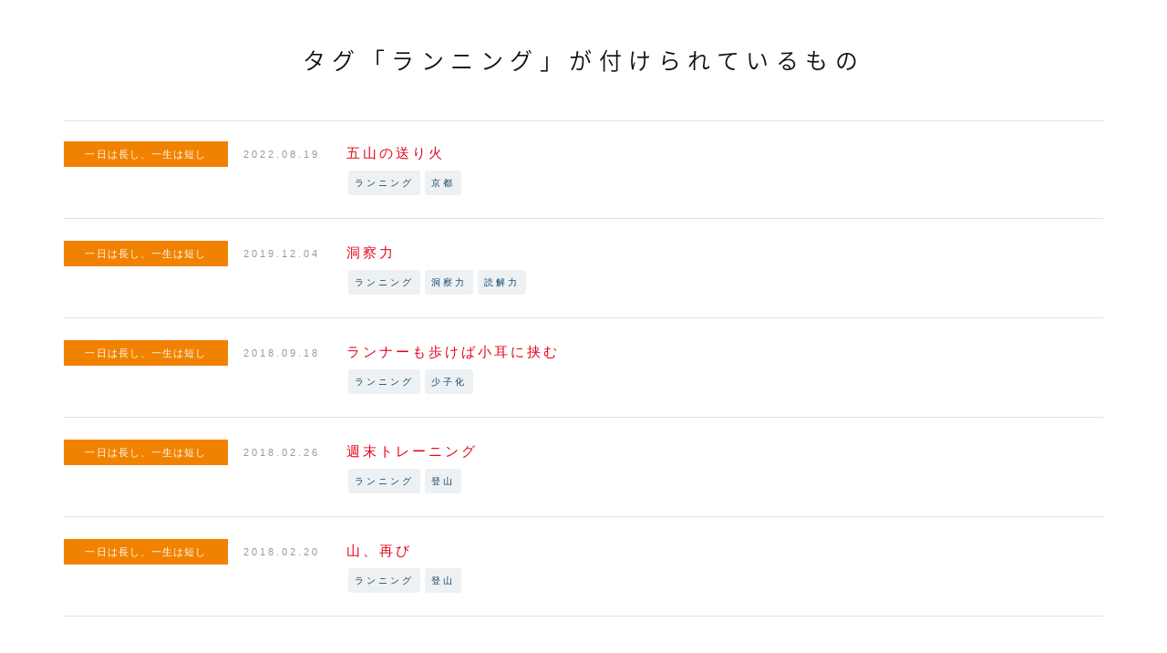

--- FILE ---
content_type: text/html; charset=UTF-8
request_url: https://app.toyomaru.jp/mt/mt-search.cgi?IncludeBlogs=8&tag=%E3%83%A9%E3%83%B3%E3%83%8B%E3%83%B3%E3%82%B0
body_size: 2302
content:
<!DOCTYPE html>
<html lang="ja" itemscope itemtype="http://schema.org/WebPage" ng-app="toyomaruApp">
<head>
<meta charset="UTF-8">
<title></title>
<meta name="description" content="">
<meta name="keywords" content="">
<meta name="viewport" content="width=device-width,initial-scale=1">
<link rel="shortcut icon" href="/assets/img/favicon.ico">
<meta property="og:type" content="website">
<meta property="og:locale" content="ja_JP">
<meta property="og:title" content="">
<meta property="og:url" content="">
<meta property="og:description" content="">
<meta property="og:site_name" content="">
<meta property="og:image" content="">
<link rel="stylesheet" href="https://fonts.googleapis.com/css?family=Lato:100,400">
<link rel="stylesheet" href="https://fonts.googleapis.com/earlyaccess/notosansjapanese.css">
<link rel="stylesheet" href="https://maxcdn.bootstrapcdn.com/font-awesome/4.5.0/css/font-awesome.min.css">
<link rel="stylesheet" href="https://www.toyomaru.jp/assets/css/reset.css">
<link rel="stylesheet" href="https://www.toyomaru.jp/assets/css/slick.css">
<link rel="stylesheet" href="https://www.toyomaru.jp/assets/css/drawer.min.css">
<link rel="stylesheet" href="https://www.toyomaru.jp/assets/css/style.css">
<!-- Google Tag Manager -->
<script>(function(w,d,s,l,i){w[l]=w[l]||[];w[l].push({'gtm.start':
new Date().getTime(),event:'gtm.js'});var f=d.getElementsByTagName(s)[0],
j=d.createElement(s),dl=l!='dataLayer'?'&l='+l:'';j.async=true;j.src=
'https://www.googletagmanager.com/gtm.js?id='+i+dl;f.parentNode.insertBefore(j,f);
})(window,document,'script','dataLayer','GTM-TT4WCTQ');</script>
<!-- End Google Tag Manager -->
<script src="https://ajax.googleapis.com/ajax/libs/angularjs/1.6.4/angular.min.js"></script>
<script type="text/javascript" src="https://www.toyomaru.jp/assets/js/toyomaruCtrl.js"></script>
</head>

<body class="drawer drawer--right modal-body">

<div class="content">

        <div class="contentDetail__inner  contentDetail__inner-modal">
        
        
          <h2 class="content__title">
            
            タグ「ランニング」が付けられているもの
          </h2>
          <div class="entryList entryList-labelLarge">
            <ul>
        
            
              <li class="is-ready group">
                <div class="entryList__meta">
                
                  <a target="_parent" href="https://www.toyomaru.jp/blog/ceo/" class="btn btn-category btn-label-orange">一日は長し、一生は短し</a>
                  
                  <span class="entryList__date">2022.08.19</span>
                </div>
                <div class="entryList__title">
                  <a target="_parent" href="https://www.toyomaru.jp/blog/ceo/2022/08/post-801.html" datetime="2022-08-19">五山の送り火</a>
                  <ul class="tags">
                    
                      <li><a href="https://app.toyomaru.jp/mt/mt-search.cgi?IncludeBlogs=8,28&tag=ランニング">ランニング</a></li>
                    
                      <li><a href="https://app.toyomaru.jp/mt/mt-search.cgi?IncludeBlogs=8,28&tag=京都">京都</a></li>
                    
                  </ul>
                </div>
              </li>
        
        
        
            
              <li class="is-ready group">
                <div class="entryList__meta">
                
                  <a target="_parent" href="https://www.toyomaru.jp/blog/ceo/" class="btn btn-category btn-label-orange">一日は長し、一生は短し</a>
                  
                  <span class="entryList__date">2019.12.04</span>
                </div>
                <div class="entryList__title">
                  <a target="_parent" href="https://www.toyomaru.jp/blog/ceo/2019/12/running.html" datetime="2019-12-04">洞察力</a>
                  <ul class="tags">
                    
                      <li><a href="https://app.toyomaru.jp/mt/mt-search.cgi?IncludeBlogs=8,28&tag=ランニング">ランニング</a></li>
                    
                      <li><a href="https://app.toyomaru.jp/mt/mt-search.cgi?IncludeBlogs=8,28&tag=洞察力">洞察力</a></li>
                    
                      <li><a href="https://app.toyomaru.jp/mt/mt-search.cgi?IncludeBlogs=8,28&tag=読解力">読解力</a></li>
                    
                  </ul>
                </div>
              </li>
        
        
        
            
              <li class="is-ready group">
                <div class="entryList__meta">
                
                  <a target="_parent" href="https://www.toyomaru.jp/blog/ceo/" class="btn btn-category btn-label-orange">一日は長し、一生は短し</a>
                  
                  <span class="entryList__date">2018.09.18</span>
                </div>
                <div class="entryList__title">
                  <a target="_parent" href="https://www.toyomaru.jp/blog/ceo/2018/09/post-629.html" datetime="2018-09-18">ランナーも歩けば小耳に挟む</a>
                  <ul class="tags">
                    
                      <li><a href="https://app.toyomaru.jp/mt/mt-search.cgi?IncludeBlogs=8,28&tag=ランニング">ランニング</a></li>
                    
                      <li><a href="https://app.toyomaru.jp/mt/mt-search.cgi?IncludeBlogs=8,28&tag=少子化">少子化</a></li>
                    
                  </ul>
                </div>
              </li>
        
        
        
            
              <li class="is-ready group">
                <div class="entryList__meta">
                
                  <a target="_parent" href="https://www.toyomaru.jp/blog/ceo/" class="btn btn-category btn-label-orange">一日は長し、一生は短し</a>
                  
                  <span class="entryList__date">2018.02.26</span>
                </div>
                <div class="entryList__title">
                  <a target="_parent" href="https://www.toyomaru.jp/blog/ceo/2018/02/post-603.html" datetime="2018-02-26">週末トレーニング</a>
                  <ul class="tags">
                    
                      <li><a href="https://app.toyomaru.jp/mt/mt-search.cgi?IncludeBlogs=8,28&tag=ランニング">ランニング</a></li>
                    
                      <li><a href="https://app.toyomaru.jp/mt/mt-search.cgi?IncludeBlogs=8,28&tag=登山">登山</a></li>
                    
                  </ul>
                </div>
              </li>
        
        
        
            
              <li class="is-ready group">
                <div class="entryList__meta">
                
                  <a target="_parent" href="https://www.toyomaru.jp/blog/ceo/" class="btn btn-category btn-label-orange">一日は長し、一生は短し</a>
                  
                  <span class="entryList__date">2018.02.20</span>
                </div>
                <div class="entryList__title">
                  <a target="_parent" href="https://www.toyomaru.jp/blog/ceo/2018/02/post-602.html" datetime="2018-02-20">山、再び</a>
                  <ul class="tags">
                    
                      <li><a href="https://app.toyomaru.jp/mt/mt-search.cgi?IncludeBlogs=8,28&tag=ランニング">ランニング</a></li>
                    
                      <li><a href="https://app.toyomaru.jp/mt/mt-search.cgi?IncludeBlogs=8,28&tag=登山">登山</a></li>
                    
                  </ul>
                </div>
              </li>
        
        
        
            
              <li class="is-ready group">
                <div class="entryList__meta">
                
                  <a target="_parent" href="https://www.toyomaru.jp/blog/ceo/" class="btn btn-category btn-label-orange">一日は長し、一生は短し</a>
                  
                  <span class="entryList__date">2015.08.17</span>
                </div>
                <div class="entryList__title">
                  <a target="_parent" href="https://www.toyomaru.jp/blog/ceo/2015/08/post-422.html" datetime="2015-08-17">高校野球</a>
                  <ul class="tags">
                    
                      <li><a href="https://app.toyomaru.jp/mt/mt-search.cgi?IncludeBlogs=8,28&tag=ランニング">ランニング</a></li>
                    
                      <li><a href="https://app.toyomaru.jp/mt/mt-search.cgi?IncludeBlogs=8,28&tag=野球">野球</a></li>
                    
                  </ul>
                </div>
              </li>
        
        
        
            
              <li class="is-ready group">
                <div class="entryList__meta">
                
                  <a target="_parent" href="https://www.toyomaru.jp/blog/ceo/" class="btn btn-category btn-label-orange">一日は長し、一生は短し</a>
                  
                  <span class="entryList__date">2015.07.27</span>
                </div>
                <div class="entryList__title">
                  <a target="_parent" href="https://www.toyomaru.jp/blog/ceo/2015/07/post-419.html" datetime="2015-07-27">ほどほどに</a>
                  <ul class="tags">
                    
                      <li><a href="https://app.toyomaru.jp/mt/mt-search.cgi?IncludeBlogs=8,28&tag=ランニング">ランニング</a></li>
                    
                  </ul>
                </div>
              </li>
        
        
        
            
              <li class="is-ready group">
                <div class="entryList__meta">
                
                  <a target="_parent" href="https://www.toyomaru.jp/blog/ceo/" class="btn btn-category btn-label-orange">一日は長し、一生は短し</a>
                  
                  <span class="entryList__date">2014.10.20</span>
                </div>
                <div class="entryList__title">
                  <a target="_parent" href="https://www.toyomaru.jp/blog/ceo/2014/10/post-375.html" datetime="2014-10-20">漸く１５キロ</a>
                  <ul class="tags">
                    
                      <li><a href="https://app.toyomaru.jp/mt/mt-search.cgi?IncludeBlogs=8,28&tag=マラソン">マラソン</a></li>
                    
                      <li><a href="https://app.toyomaru.jp/mt/mt-search.cgi?IncludeBlogs=8,28&tag=ランニング">ランニング</a></li>
                    
                  </ul>
                </div>
              </li>
        
        
        
            
              <li class="is-ready group">
                <div class="entryList__meta">
                
                  <a target="_parent" href="https://www.toyomaru.jp/blog/ceo/" class="btn btn-category btn-label-orange">一日は長し、一生は短し</a>
                  
                  <span class="entryList__date">2014.07.11</span>
                </div>
                <div class="entryList__title">
                  <a target="_parent" href="https://www.toyomaru.jp/blog/ceo/2014/07/post-345.html" datetime="2014-07-11">ウルトラマラソン？</a>
                  <ul class="tags">
                    
                      <li><a href="https://app.toyomaru.jp/mt/mt-search.cgi?IncludeBlogs=8,28&tag=マラソン">マラソン</a></li>
                    
                      <li><a href="https://app.toyomaru.jp/mt/mt-search.cgi?IncludeBlogs=8,28&tag=ランニング">ランニング</a></li>
                    
                  </ul>
                </div>
              </li>
        
        
        
            
              <li class="is-ready group">
                <div class="entryList__meta">
                
                  <a target="_parent" href="https://www.toyomaru.jp/blog/ceo/" class="btn btn-category btn-label-orange">一日は長し、一生は短し</a>
                  
                  <span class="entryList__date">2014.06.09</span>
                </div>
                <div class="entryList__title">
                  <a target="_parent" href="https://www.toyomaru.jp/blog/ceo/2014/06/post-328.html" datetime="2014-06-09">いつやるか？</a>
                  <ul class="tags">
                    
                      <li><a href="https://app.toyomaru.jp/mt/mt-search.cgi?IncludeBlogs=8,28&tag=ランニング">ランニング</a></li>
                    
                  </ul>
                </div>
              </li>
        
        
        
            
              <li class="is-ready group">
                <div class="entryList__meta">
                
                  <a target="_parent" href="https://www.toyomaru.jp/blog/ceo/" class="btn btn-category btn-label-orange">一日は長し、一生は短し</a>
                  
                  <span class="entryList__date">2014.04.28</span>
                </div>
                <div class="entryList__title">
                  <a target="_parent" href="https://www.toyomaru.jp/blog/ceo/2014/04/post-306.html" datetime="2014-04-28">毛虫</a>
                  <ul class="tags">
                    
                      <li><a href="https://app.toyomaru.jp/mt/mt-search.cgi?IncludeBlogs=8,28&tag=ランニング">ランニング</a></li>
                    
                  </ul>
                </div>
              </li>
        
        
        
            
              <li class="is-ready group">
                <div class="entryList__meta">
                
                  <a target="_parent" href="https://www.toyomaru.jp/blog/ceo/" class="btn btn-category btn-label-orange">一日は長し、一生は短し</a>
                  
                  <span class="entryList__date">2014.03.10</span>
                </div>
                <div class="entryList__title">
                  <a target="_parent" href="https://www.toyomaru.jp/blog/ceo/2014/03/post-277.html" datetime="2014-03-10">スポーツ観戦</a>
                  <ul class="tags">
                    
                      <li><a href="https://app.toyomaru.jp/mt/mt-search.cgi?IncludeBlogs=8,28&tag=ラグビー">ラグビー</a></li>
                    
                      <li><a href="https://app.toyomaru.jp/mt/mt-search.cgi?IncludeBlogs=8,28&tag=ランニング">ランニング</a></li>
                    
                      <li><a href="https://app.toyomaru.jp/mt/mt-search.cgi?IncludeBlogs=8,28&tag=名古屋ウィメンズマラソン">名古屋ウィメンズマラソン</a></li>
                    
                  </ul>
                </div>
              </li>
        
        
        
            
              <li class="is-ready group">
                <div class="entryList__meta">
                
                  <a target="_parent" href="https://www.toyomaru.jp/blog/ceo/" class="btn btn-category btn-label-orange">一日は長し、一生は短し</a>
                  
                  <span class="entryList__date">2014.02.03</span>
                </div>
                <div class="entryList__title">
                  <a target="_parent" href="https://www.toyomaru.jp/blog/ceo/2014/02/post-256.html" datetime="2014-02-03">インフルエンザ</a>
                  <ul class="tags">
                    
                      <li><a href="https://app.toyomaru.jp/mt/mt-search.cgi?IncludeBlogs=8,28&tag=ランニング">ランニング</a></li>
                    
                      <li><a href="https://app.toyomaru.jp/mt/mt-search.cgi?IncludeBlogs=8,28&tag=我が家">我が家</a></li>
                    
                  </ul>
                </div>
              </li>
        
        
        
            
              <li class="is-ready group">
                <div class="entryList__meta">
                
                  <a target="_parent" href="https://www.toyomaru.jp/blog/ceo/" class="btn btn-category btn-label-orange">一日は長し、一生は短し</a>
                  
                  <span class="entryList__date">2014.01.20</span>
                </div>
                <div class="entryList__title">
                  <a target="_parent" href="https://www.toyomaru.jp/blog/ceo/2014/01/post-246.html" datetime="2014-01-20">走り初め</a>
                  <ul class="tags">
                    
                      <li><a href="https://app.toyomaru.jp/mt/mt-search.cgi?IncludeBlogs=8,28&tag=ランニング">ランニング</a></li>
                    
                  </ul>
                </div>
              </li>
        
        
        
            
              <li class="is-ready group">
                <div class="entryList__meta">
                
                  <a target="_parent" href="https://www.toyomaru.jp/blog/ceo/" class="btn btn-category btn-label-orange">一日は長し、一生は短し</a>
                  
                  <span class="entryList__date">2013.03.12</span>
                </div>
                <div class="entryList__title">
                  <a target="_parent" href="https://www.toyomaru.jp/blog/ceo/2013/03/post-214.html" datetime="2013-03-12">石巻にて</a>
                  <ul class="tags">
                    
                      <li><a href="https://app.toyomaru.jp/mt/mt-search.cgi?IncludeBlogs=8,28&tag=ランニング">ランニング</a></li>
                    
                      <li><a href="https://app.toyomaru.jp/mt/mt-search.cgi?IncludeBlogs=8,28&tag=名古屋ウィメンズマラソン">名古屋ウィメンズマラソン</a></li>
                    
                  </ul>
                </div>
              </li>
        
        
        
            
              <li class="is-ready group">
                <div class="entryList__meta">
                
                  <a target="_parent" href="https://www.toyomaru.jp/blog/ceo/" class="btn btn-category btn-label-orange">一日は長し、一生は短し</a>
                  
                  <span class="entryList__date">2013.02.13</span>
                </div>
                <div class="entryList__title">
                  <a target="_parent" href="https://www.toyomaru.jp/blog/ceo/2013/02/post-212.html" datetime="2013-02-13">パチンコの役割</a>
                  <ul class="tags">
                    
                      <li><a href="https://app.toyomaru.jp/mt/mt-search.cgi?IncludeBlogs=8,28&tag=ランニング">ランニング</a></li>
                    
                  </ul>
                </div>
              </li>
        
        
        
            
              <li class="is-ready group">
                <div class="entryList__meta">
                
                  <a target="_parent" href="https://www.toyomaru.jp/blog/ceo/" class="btn btn-category btn-label-orange">一日は長し、一生は短し</a>
                  
                  <span class="entryList__date">2009.06.17</span>
                </div>
                <div class="entryList__title">
                  <a target="_parent" href="https://www.toyomaru.jp/blog/ceo/2009/06/post-102.html" datetime="2009-06-17">走れ！走れ！</a>
                  <ul class="tags">
                    
                      <li><a href="https://app.toyomaru.jp/mt/mt-search.cgi?IncludeBlogs=8,28&tag=スポーツ">スポーツ</a></li>
                    
                      <li><a href="https://app.toyomaru.jp/mt/mt-search.cgi?IncludeBlogs=8,28&tag=テニス">テニス</a></li>
                    
                      <li><a href="https://app.toyomaru.jp/mt/mt-search.cgi?IncludeBlogs=8,28&tag=ランニング">ランニング</a></li>
                    
                      <li><a href="https://app.toyomaru.jp/mt/mt-search.cgi?IncludeBlogs=8,28&tag=我が家">我が家</a></li>
                    
                  </ul>
                </div>
              </li>
          
            </ul>
          </div>
        
        
        </div>

</div>

<script src="//ajax.googleapis.com/ajax/libs/jquery/2.2.4/jquery.min.js"></script>
<script src="https://www.toyomaru.jp/assets/js/lib.js"></script>
<script src="https://www.toyomaru.jp/assets/js/main.js"></script>
<script src="https://www.toyomaru.jp/assets/js/news.js"></script>
<script>
var sidebar = new StickySidebar('.localNavi', {
  topSpacing: 50,
  bottomSpacing: 20,
  containerSelector: '.inner-narrow',
  innerWrapperSelector: '.localNavi__inner',
  resizeSensor: true
});
</script>

</body>
</html>


--- FILE ---
content_type: text/html; charset=UTF-8
request_url: https://app.toyomaru.jp/api/v0/csrf
body_size: 63
content:
0f5449ead87974161c7c7754232c80c7621d2c10ef8f28ab40018ce67fe18239

--- FILE ---
content_type: text/css
request_url: https://www.toyomaru.jp/assets/css/style.css
body_size: 166216
content:
/* ------------------------------------------
                  LAYOUTS
------------------------------------------ */

* {
	box-sizing: border-box;
}

img {
	max-width: 100%;
}

html {
	width: 100%;
	height: 100%;
}

body {
	width: 100%;
	height: 100%;
	background: #fff;
	font: 15px 'Lucida Grande','Hiragino Kaku Gothic ProN', Meiryo, Arial ,sans-serif;
	color: #111;
	line-height: 2.2;
	letter-spacing: 0.2em;
}

a {
	color: #e6001a;
	text-decoration: none;
	transition: all 0.3s ease-in-out 0s;
}

a:hover {
	color: #fd5468;
}

a img {
	transition: all 0.3s ease-in-out 0s;
}

a:hover img {
	opacity: 0.7;
}

.is-sp {
	display: none;
}

.is-pc {

}

.globalHeader {
	position: fixed;
	top: 0;
	width: 100%;
	height: 130px;
	background: rgba(255,255,255,0);
	z-index: 1000;
}

.globalHeader .inner {
	max-width: 2000px;
	padding: 0 30px;
	margin: 0 auto;
}

.globalHeader__logo {
	width: 278px;
	float: left;
	padding: 45px 0 0 0;
	line-height: 1;
	transition: all 0.3s ease-in-out 0s;
}

/* 20231127 このすば用 
.globalHeader.sticky .globalHeader__logo__konotoyo {
	width: 80px;
    padding: 5px 0 0 10px;
}
.globalHeader__logo__konotoyo {
	width: 120px;
    float: left;
    padding: 15px 0 0 20px;
    transition: all 0.3s ease-in-out 0s;
}
@media(max-width:1200px){
	.globalHeader__logo__konotoyo {
		display: none;
	}
}*/

.globalHeader__navi {
	padding: 34px 0 0 0;
	margin-left: 240px;
	text-align: right;
	font-size: 12px;
	transition: all 0.3s ease-in-out 0s;
}

.globalHeader__navi__menu {
	margin-top: 10px;
	transition: all 0.3s ease-in-out 0s;
}

.globalHeader__navi-mypage > ul {
	margin-top: 10px;
}

.globalHeader__navi ul li {
	position: relative;
	display: inline-block;
	margin-left: 0;
}

.globalHeader__navi ul li.login {
	margin-left: 10px;
	padding-left: 20px;
	border-left: solid 1px #0c4162;
}

.globalHeader__navi ul li.login i {
	position: relative;
	top: 2px;
	margin-right: 3px;
	font-size: 17px;
}

.globalHeader__navi ul li.login .login__type {
	display: inline-block;
	padding: 3px 10px;
	margin-right: 10px;
	background: #0c4162;
	font-size: 10px;
	color: #fff;
}

.globalHeader__navi ul li a {
	display: inline-block;
	padding: 6px 10px;
	color: #0c4162;
}

.globalHeader__navi ul li a:hover {
	color: #177bba;
}

.globalHeader__navi ul li.login a {
	padding: 0 0 0 10px;
}

.globalHeader__navi .dropdown__menu {
	position: absolute;
	top: 37px;
	left: 50%;
	width: 190px;
	margin-left: -95px;
	background: #e6001a;
	z-index: 100;
	display: none;
}

.globalHeader__navi .dropdown__menu li {
	position: relative;
	display: block;
	width: 100%;
	float: none;
	border-bottom: solid 1px rgba(255,255,255,0.2);
}

.globalHeader__navi .dropdown__menu li:first-of-type:before {
	position: absolute;
	top: -13px;
	left: 50%;
	display: block;
	content: "";
	margin-left: -7px;
	border: 7px solid transparent;
	border-bottom: 7px solid #e6001a;
}

.globalHeader__navi .dropdown__menu li a {
	display: block;
	padding: 12px 15px;
	color: #fff;
	text-align: left;
	font-size: 12px;
	line-height: 1.5;
}

.globalHeader__navi .dropdown__menu li a:hover {
	background: rgba(255,255,255,0.3);
	color: #fff;
}

.globalHeader__navi ul.globalHeader__navi__language {
	margin-bottom: 12px;
	font-size: 0;
}

.globalHeader__navi ul.globalHeader__navi__language li {
	margin-left: 3px;
	font-size: 12px;
	line-height: 1;
}

.globalHeader__navi ul.globalHeader__navi__language img {
	width: 20px;
	height: auto;
	border: solid 1px #f1f1f1;
}

.globalHeader__navi ul.globalHeader__navi__language li a {
	padding: 0;
}

.globalHeader__navi__title {
	position: relative;
	top: -3px;
	margin-right: 25px;
}

.globalHeader__navi__title:before {
	position: absolute;
	top: 6px;
	right: -22px;
	display: block;
	content: "";
	width: 15px;
	height: 1px;
	background: #0c4162;
}

.globalHeader.sticky {
	height: 80px;
	background: rgba(255,255,255,0.92);
	transition: all 0.3s ease-in-out 0s;
}

.globalHeader.sticky .globalHeader__logo {
	width: 240px;
	padding: 24px 0 0 0;
}

.globalHeader.sticky .globalHeader__navi {
	padding: 18px 0 0 0;
}

.globalHeader.sticky .globalHeader__navi ul.globalHeader__navi__language {
	transform:translateY(-35px);
	-webkit-transform:translateY(-35px);
}

.globalHeader.sticky .globalHeader__navi .dropdown__menu {
	top: 40px;
}

.globalHeader.sticky .globalHeader__navi-mypage > ul {
  -webkit-transform: translateY(-10px);
}

.fixedNaviLeft {
	position: fixed;
	top: 53%;
	left: 0;
	width: 34px;
	padding: 20px 7px;
	color: #0c4162;
	background: #fff;
	-webkit-transform: translate3d(0, -50%, 0);
  transform: translate3d(0, -50%, 0);
	z-index: 1000;
}

.fixedNaviLeft__title {
	position: relative;
	left: -3px;
	height: 80px;
	margin-bottom: 50px;
	-webkit-writing-mode: vertical-rl;
	-ms-writing-mode: tb-rl;
	writing-mode: vertical-rl;
	font-family: 'Lato','Lucida Grande','Hiragino Kaku Gothic ProN', Meiryo, sans-serif;
	font-size: 13px;
}

.boxCaution {
	padding: 15px 20px;
	background: rgba(229,0,26,0.07);
}

@media all and (-ms-high-contrast:none){
  *::-ms-backdrop, .fixedNaviLeft__title { height: 80px }
}

.fixedNaviLeft__icons {
	position: relative;
}

.fixedNaviLeft__icons:before {
	position: absolute;
	top: -40px;
	left: 42%;
	content: "";
	display: block;
	width: 2px;
	height: 30px;
	background: #0c4162;
}

.fixedNaviLeft__icons img {
	border: solid 1px #f1f1f1;
}

.fixedNaviLeft__icons ul li {
	margin-bottom: 8px;
	line-height: 1;
}

.fixedNaviLeft__icons ul li:last-of-type {
	margin-bottom: 0;
}

.fixedNaviRight {
	position: fixed;
	top: 53%;
	right: 0;
	width: 34px;
	padding: 20px 7px;
	color: #0c4162;
	background: #fff;
	-webkit-transform: translate3d(0, -50%, 0);
  transform: translate3d(0, -50%, 0);
	z-index: 1000;
}

.fixedNaviRight__title {
	position: relative;
	left: -3px;
	margin-bottom: 50px;
	-webkit-writing-mode: vertical-rl;
	-ms-writing-mode: tb-rl;
	writing-mode: vertical-rl;
	font-family: 'Lato','Lucida Grande','Hiragino Kaku Gothic ProN', Meiryo, sans-serif;
	font-size: 13px;
}

@media all and (-ms-high-contrast:none){
  *::-ms-backdrop, .fixedNaviRight__title { height: 80px }
}

.fixedNaviRight__icons {
	position: relative;
}

.fixedNaviRight__icons:before {
	position: absolute;
	top: -40px;
	left: 42%;
	content: "";
	display: block;
	width: 2px;
	height: 30px;
	background: #0c4162;
}

.fixedNaviRight__icons ul li {
	margin-bottom: 12px;
	line-height: 0;
	font-size: 18px;
	text-align: center;
}

.fixedNaviRight__icons ul li img {
	width: 18px;
}

.fixedNaviRight__icons ul li:last-of-type {
	margin-bottom: 0;
}

.keyvisual-video-v1 {
	position: relative;
	width: 100%;
	height: 100%;
	padding-top: 130px;
}

.keyvisual-video-v2 {
	position: relative;
	width: 100%;
	height: 100%;
	padding-top: 130px;
}

.keyvisual-video-v1 .keyvisual-video__body {
	position: relative;
	width: 86%;
	height: 86%;
	margin-left: 14%;
	z-index: 10;
	background: rgba(229,0,26,0.12);
	overflow: hidden;
}

#wrapper_keyvisual-video__body:before {
	position: absolute;
	top: 0;
	left: 0;
	width: 100%;
	height: 100%;
	display: block;
	content: "";
	z-index: 100;
}

.keyvisual-image .keyvisual-video__body {
	background: none;
}

.keyvisual-video-v2.keyvisual-image .keyvisual-video__body {
	overflow: hidden;
}

.keyvisual-video-v1 .keyvisual-video__body img {
	position: absolute;
	left: 50%;
	top: 50%;
	-webkit-transform: translate3d(-50%, -50%, 0);
	transform: translate3d(-50%, -50%, 0);
}

.keyvisual-video-v2 .keyvisual-video__body {
	position: relative;
	width: 100%;
	height: 100%;
	z-index: 10;
	background: rgba(229,0,26,0.12);
}

.keyvisual-video-v1 .keyvisual-video__body:before {
	position: absolute;
	top: 15px;
	left: -15px;
	content: "";
	display: block;
	width: 100%;
	height: 100%;
	border: solid 1px rgba(229,0,26,0.15);
}

.keyvisual-video-v1 .keyvisual-video-v1__copy {
	position: absolute;
	top: 51%;
	left: 8%;
	z-index: 10;
	color: #e6001a;
	-webkit-transform: translate3d(0, -50%, 0);
  transform: translate3d(0, -50%, 0);
}

.keyvisual-video-v1 .keyvisual-video-v1__copy .en {
	margin-bottom: 10px;
	font-family: 'Lato','Lucida Grande','Hiragino Kaku Gothic ProN', Meiryo, sans-serif;
	font-size: 80px;
	font-weight: 300;
	line-height: 1.1;
}

.keyvisual-video-v1 .keyvisual-video-v1__copy .ja {
	font-family: "Noto Sans Japanese";
	font-size: 30px;
	font-weight: 100;
	line-height: 1.3;
	letter-spacing: 0.2em;
}

.keyvisual-video-v3 {
	height: 100%;
	overflow: hidden;
	padding-top: 0;
	margin-top: 130px;
}

.keyvisual-image-auto {
height: auto !important;
}

.keyvisual-image-auto .keyvisual-video__body {
height: auto !important;
line-height: 0;
}

.drawer-hamburger {
	display: none;
}

.content-gray {
	background: rgba(12,65,98,0.07);
}

.content-overflow {
	margin-top: -20px;
}

.content-mypage {
	margin-top: 130px;
}

.contentSection {
	position: relative;
	padding: 70px 0;
	overflow: hidden;
}

.contentSection-small {
	position: relative;
	padding: 50px 0;
	overflow: hidden;
}

.contentSection-xsmall {
	position: relative;
	padding: 40px 0;
	overflow: hidden;
}

.contentSection-paddingTop-large {
	padding-top: 90px;
}

.contentSection-overflow {
	overflow: visible;
}

.contentSection-white {
	background: #fff;
}

.contentSection-red {
	background: rgba(229,0,26,0.07);
}

.contentSection-red-noTransParent {
	background: #fdedef;
}

.contentSection-gray {
	background: rgba(12,65,98,0.07);
}

.contentSection-gray-dark {
	background: rgba(12,65,98,0.15);
}

.contentSection-green {
	background: #f4f7f3;
}

.contentSection-blue-light {
	background: #ebfbff;
}

.contentSection-nopadding {
	padding: 0;
}

.contentSection-nopadding-top {
		padding: 0 0 70px 0;
}

.contentSection-nopadding-bottom {
		padding: 70px 0 0 0;
}

.contentSection-border {
	border-top: solid 1px rgba(12,65,98,0.15);
	border-bottom: solid 1px rgba(12,65,98,0.15);
}

.contentSection-border-red {
	border-top: solid 1px #e6001a;
	border-bottom: solid 1px #e6001a;
}

.contentSection-carousel {
	padding: 50px 0;
}

.contentSection-zindexnegative {
	z-index: -1;
}

.contentSection .inner {
	position: relative;
	max-width: 2000px;
	padding: 0 80px;
	margin: 0 auto;
}

.contentSection .inner-narrow {
	position: relative;
	margin: 40px 80px 0 80px;
}

.contentSection .inner-narrow:first-of-type {
	margin-top: 0;
}

.contentSection .inner-small {
	max-width: 1000px;
	padding: 0;
}

.contentSection .inner-width100 {
	max-width: 100%;
	padding: 0;
}

.contentSection-2c {
	padding-bottom: 0;
	background:linear-gradient(90deg,#f4f7f3 0%,#f4f7f3 50%,#fdedef 50%,#fdedef 100%);
	z-index: 10;
}

.contentSection-3c {
	padding-bottom: 0;
	background:linear-gradient(90deg,#fdedef 0%,#fdedef 33.33333%,#f4f7f3 33.3333%,#f4f7f3 66.66666%,#eef2f4 66.6666%,#eef2f4 100%);
}

.contentSection-2c-red-white {
	background:linear-gradient(90deg,#fdedef 0%,#fdedef 50%,#fff 50%,#fff 100%);
}

.contentSection-2c-white-gray {
	background:linear-gradient(90deg,#fff 0%,#fff 50%,#eef2f4 50%,#eef2f4 100%);
}

.contentSection-2c-green-blue {
	background:linear-gradient(90deg,#f4f7f3 0%,#f4f7f3 50%,#ebfbff 50%,#ebfbff 100%);
}

.content__title {
	margin-bottom: 50px;
	padding: 0 60px;
	text-align: center;
	letter-spacing: 0.3em;
	font-family: "Noto Sans Japanese";
	font-size: 25px;
	font-weight: 300;
	line-height: 1.3;
}

.content__subtitle {
	margin-bottom: 30px;
	text-align: center;
	letter-spacing: 0.3em;
	font-family: "Noto Sans Japanese";
	font-size: 20px;
	font-weight: 300;
	line-height: 1.3;
}

.content__subtitle-bold {
	font-weight: bold;
}

.content__title-withBorder {
	margin-bottom: 30px;
	padding-bottom: 30px;
	border-bottom: solid 1px #e1e9ed;
}

.content__title__label {
	position: relative;
	display: inline-block;
	padding: 10px 60px;
	background: #fff;
}

.content__title__label:after {
	position: absolute;
	bottom: -7px;
	left: 5%;
	content: "";
	display: block;
	width: 90%;
	height: 7px;
	background: rgba(12,65,98,0.07);
	z-index: 0;
}

.content-2c__wrap_box .content__subtitle-line1 {
	padding-top: 0.7em;
}

.content-2c__wrap_box {
	width: 50%;
	float: left;
	padding: 0 40px 0 0;
}

.contentSection-2c-paddingBottom .content-2c__wrap_box {
	padding-bottom: 50px;
}

.content-2c__wrap_box:last-of-type {
	padding: 0 0 0 40px;
}

.contentSection-2c .content-2c__wrap_box:last-of-type {
	padding-bottom: 50px;
}

.contentSection-2c .content-2c__wrap_box__noPadding:last-of-type {
	padding-bottom: 0;
}

.contentSection-2c .content-2c__wrap_box .content__box {
	padding: 40px;
}

.content-3c__wrap_box {
	width: 33.33333%;
	float: left;
	padding: 0 50px;
}

.content-3c__wrap_box:first-of-type {
	padding: 0 50px 0 0;
}

.content-3c__wrap_box:nth-child(2n) {
	padding: 0 30px;
}

.content-3c__wrap_box:last-of-type {
	padding: 0 0 0 50px;
}

.align-center {
	text-align: center;
}

.align-left {
	text-align: left;
}

.align-right {
	text-align: right;
}

.content__box {
	position: relative;
	padding: 40px 20px 40px;
	background: #fff;
}

.content__box-red {
	background: #e6001a;
	color: #fff;
}

.content__box-red-shadow-left {
	position: relative;
	z-index: 10;
}

.content__box-red-shadow-left:before {
	position: absolute;
	top: 15px;
	left: 15px;
	content: "";
	display: block;
	width: 100%;
	height: 100%;
	border: solid 1px rgba(229,0,26,0.2);
	z-index: 0;
}

.content__box-green-shadow-left {
	position: relative;
	z-index: 10;
}

.content__box-green-shadow-left:before {
	position: absolute;
	top: 15px;
	left: 15px;
	content: "";
	display: block;
	width: 100%;
	height: 100%;
	border: solid 1px #00c992;
	z-index: 0;
}

.content__box-gray {
	background: #0c4162;
	color: #fff;
}

.content__box-green {
	background: #00c992;
	color: #fff;
}

.content__box-gray-shadow-right {
	position: relative;
	z-index: 10;
}

.content__box-gray-shadow-right:before {
	position: absolute;
	top: 15px;
	right: 15px;
	content: "";
	display: block;
	width: 100%;
	height: 100%;
	border: solid 1px rgba(12,65,98,0.2);
	z-index: 0;
}

.content__box-gray-shadow-left {
	position: relative;
	z-index: 10;
}

.content__box-gray-shadow-left:before {
	position: absolute;
	top: 15px;
	left: 15px;
	content: "";
	display: block;
	width: 100%;
	height: 100%;
	border: solid 1px rgba(12,65,98,0.2);
	z-index: 0;
}

.content__box-red-shadow-right {
	position: relative;
	z-index: 10;
}

.content__box-red-shadow-right:before {
	position: absolute;
	top: 15px;
	right: 15px;
	content: "";
	display: block;
	width: 100%;
	height: 100%;
	border: solid 1px rgba(229,0,26,0.2);
	z-index: 0;
}

.content__box-shadow:before {
	position: absolute;
	bottom: -10px;
	left: 2.5%;
	content: "";
	display: block;
	width: 95%;
	height: 10px;
	background: rgba(226,0,26,0.15);
}

.content__box-shadow-blue:before {
	background: rgba(12,65,98,0.15);
}

.content__box-shadow-green:before {
	background: rgba(30,98,12,0.15);
}

.content__box-shadow-blue-light:before {
	background: rgba(89,195,225,0.3);
}

.content__box p {
	letter-spacing: 0.1em;
}

.content__box-small {
	width: 50%;
	max-width: 880px;
	padding: 40px;
	margin: 0 auto;
}

.content__box-hasmarginnegative {
	margin-bottom: -20px;
}

.has-marginBottom {
	margin-bottom: 30px;
}

.has-marginBottom-l {
	margin-bottom: 60px;
}

.has-marginBottom-s {
	margin-bottom: 15px;
}

.has-marginTop-s {
	margin-top: 10px;
}

.has-marginTop {
	margin-top: 20px;
}

.content__box__bottomButton .btn-large {
	width: 60%;
}

.content__list-3c ul li {
	width: 30.5%;
	float: left;
	margin: 0 4.25% 0 0;
}

.content__list-3c ul li:nth-child(3n) {
	margin-right: 0;
}

.content__list-3c ul li figure {
	position: relative;
	display: block;
	margin-bottom: 30px;
	line-height: 1;
	z-index: 10;
}

.content__list-3c ul li figure:before {
	position: absolute;
	top: -10px;
	left: 10px;
	content: "";
	display: block;
	width: 100%;
	height: 100%;
	border: solid 1px rgba(229,0,26,0.15);
	z-index: -1;
}

.content__list-3c ul li figure img {
	width: 100%;
	height: auto;
	line-height: 1;
}

.content__list-3c ul li .excerpt {
	font-size: 13px;
}

.content__list-3c ul li:first-of-type {
	position: relative;
	top: -50px;
}

.content__list-3c ul li:last-of-type {
	position: relative;
	top: 50px;
}

.contentSection__bottomButton .btn {
	width: 230px;
	text-align: center;
}

#top-news .tabs {
	margin-bottom: 20px;
}

.tabs li span {
	cursor: pointer;
	transition: all 0.3s ease-in-out 0s;
}

.tabs-col2,.tabs-col3,.tabs-col4,.tabs-col5 {
	margin-bottom: 50px;
}

.tabs-sub {
	margin-top: 30px;
	margin-bottom: 10px;
}

.tabs-col2 li {
	width: 49%;
	float: left;
	margin: 0 2% 0 0;
}

.tabs-col2 li:nth-child(2n) {
	margin-right: 0;
}

.tabs-col2 li span {
	width: 100%;
}

.tabs-col3 li {
	width: 31%;
	float: left;
	margin: 0 3.5% 0 0;
}

.tabs-col3 li:nth-child(3n) {
	margin-right: 0;
}

.tabs-col3 li .btn {
	width: 100%;
	text-align: center;
}

.tabs-col4 li {
	width: 23%;
	float: left;
	margin: 0 2.666666667% 0 0;
}

.tabs-col4 li:nth-child(4n) {
	margin-right: 0;
}

.tabs-col4 li .btn {
	width: 100%;
	text-align: center;
}

.tabs-col4 li.active .btn {
	background: #0c4162;
	color: #fff;
}

.tabs-col5 li {
	width: 18%;
	float: left;
	margin: 0 2.5% 0 0;
}

.tabs-col5 li:nth-child(5n) {
	margin-right: 0;
}

.tabs-col6 li {
	width: 15%;
	float: left;
	margin: 0 2% 0 0;
}

.tabs-col6 li:nth-child(6n) {
	margin-right: 0;
}

.tabs-col7 li {
	width: 13%;
	float: left;
	margin: 0 1.5% 0 0;
}

.tabs-col7 li:nth-child(7n) {
	margin-right: 0;
}

.tabs li .btn {
	width: 100%;
	text-align: center;
}

.tabs li.active .btn {
	background: #333;
	color: #fff;
}

.tabs-col7 li .btn {
	padding: 10px;
}

.tabs-narrow {
	margin-bottom: 0;
	font-size: 0;
}

.tabs-narrow li {
	margin-right: 0;
	font-size: 12px;
	text-align: center;
	margin-right: 1px;
}

.tabs-narrow li span {
	display: block;
	padding: 7px 10px;
	background: #0c4162;
	cursor: pointer;
	color: #fff;
}

.tabs-narrow li.active span {
	background: #f1f1f1;
	color: #0c4162;
	font-weight: bold;
}

.tabs-sub li {
	margin-bottom: 7px;
	text-align: center;
}

.tabs-sub li .btn {
	border: solid 1px rgba(229,0,26,1);
	color: rgba(229,0,26,1);
	transition: all 0.3s ease-in-out 0s;
	cursor: pointer;
}

.tabs-sub li.active .btn {
	background: #e6001a;
	color: #fff;
}

.tabs-hasMarginBottom li {
	margin-bottom: 10px;
}

.machine__detail__spec__wide .tabs-sub li {
	width: 24%;
	margin-right: 1.33333333%;
}

.machine__detail__spec__wide .tabs-sub li:nth-child(4n) {
	margin-right: 0;
}

.tab__contents__box.hidden {
	display: none;
}

.tab-sub__contents .tab__contents__box {
	margin-bottom: 20px;
	padding: 15px;
}

.tab-sub__contents .tab__contents__box {
	display: none;
	border: solid 1px rgba(229,0,26,1);
	background: rgba(229,0,26,0.03);
}

.tab-sub__contents .tab__contents__box:nth-child(1) {
	display: block;
}

.tab-sub__contents .tab__contents__box .table-normal tr:first-of-type th,
.tab-sub__contents .tab__contents__box .table-normal tr:first-of-type td {
	padding-top: 0;
	border-top: none;
}

.entryList ul {
	margin-bottom: 50px;
	padding-top: 18px;
	border-top: solid 1px rgba(12,65,98,0.15);
}

#top-news .entryList ul {
	border-top: none;
}

.entryList ul li {
	margin-bottom: 20px;
	padding-bottom: 20px;
	border-bottom: solid 1px rgba(12,65,98,0.15);
}

.entryList-noBorder ul li:last-of-type {
	margin-bottom: 0;
	padding-bottom: 0;
	border-bottom: none;
}

.entryList ul li .entryList__meta {
	width: 260px;
	float: left;
}

.content-2c__wrap_box .entryList ul li .entryList__meta {
	width: 100%;
	float: none;
}

.content-2c__wrap_box .entryList ul li .entryList__title {
	margin-top: 5px;
	margin-left: 0;
}

.entryList ul li .entryList__title {
	margin-left: 260px;
}

.entryList-labelLarge ul li .entryList__meta {
	width: 310px;
	float: left;
}

.entryList-labelLarge ul li .entryList__title {
    margin-left: 310px;
}

#top-news .entryList ul li .entryList__title a {
	color: #111;
}

#top-news .entryList ul li .entryList__title a:hover {
	opacity: 0.5;
}

#top-news .entryList ul li .entryList__title a .label-new {
	color: #e6001a;
}

.entryList ul li .btn-category {
	width: 140px;
	margin-right: 10px;
	text-align: center;
}

.entryList-labelLarge ul li .btn-category {
	width: 180px;
	margin-right: 10px;
	text-align: center;
	letter-spacing: 0.1em;
}

.entryList ul li .entryList__date {
	font-size: 11px;
	color: #999;
}

.entryList-campaign ul li .entryList__meta {
	width: 110px;
}

.entryList-campaign ul li .entryList__title {
    margin-left: 110px;
}

.contentDetail-single__inner .entryList-campaign ul {
	margin-bottom: 0;
}

.contentDetail-single__inner .entryList-campaign ul li:last-of-type {
	margin-bottom: 0;
	padding-bottom: 0;
	border-bottom: none;
}

.entryList ul li ul.tags,
ul.tags {
	display: block;
	margin-top: 3px;
	margin-bottom: 0;
	padding-top: 0;
	border-top: none;
	font-size: 0;
}

.entryList ul li ul.tags li,
ul.tags li {
	display: inline-block;
	margin-bottom: 5px;
	margin-left: 2px;
	padding: 0;
	border-bottom: none;
	font-size: 10px;
}

.entryList ul li ul.tags li a,
ul.tags li a,
ul.tags li span {
	display: inline-block;
	padding: 7px 7px;
	line-height: 1.3;
	background: rgba(12,65,98,0.07);
	color: rgba(12,65,98,1);
	border-radius: 3px;
}

.entryList ul li ul.tags li a:hover,
ul.tags li a:hover {
	background: rgba(12,65,98,0.2);
}

.entryList ul li ul.tags li.author a,
ul.tags li.author a,
ul.tags li.author span {
	background: rgba(12,65,98,1);
	color: #fff;
}

.entryList ul li ul.tags li.author a:hover,
ul.tags li.author a:hover,
ul.tags li.author span:hover {
	background: rgba(12,65,98,0.7);
}

.contentSection__bottomButton-normal {
	text-align: center;
}

.contentSection__bottomButton-normal .btn {
	margin: 0 10px;
}

.itemCarousel .itemCarousel__body .slick-slide {
	position: relative;
	padding: 0 17px;
}

.itemCarousel-middle .itemCarousel__body .slick-slide {
	position: relative;
	padding: 0 17px;
}

.itemCarousel .itemCarousel__body .entry-detail,
.itemCarousel-middle .itemCarousel__body .entry-detail {
	display: block;
}

.itemCarousel .itemCarousel__body .entry-detail figure,
.itemCarousel-middle .itemCarousel__body .entry-detail figure {
	display: block;
	margin-bottom: 15px;
}

.itemCarousel .itemCarousel__body .entry-detail figure img,
.itemCarousel-middle .itemCarousel__body .entry-detail figure img {
	width: 100%;
	height: auto;
}

.itemCarousel .itemCarousel__body .entry-detail figure.noimage img,
.itemCarousel-middle .itemCarousel__body .entry-detail figure.noimage img {
	width: 100%;
	height: auto;
	border: solid 1px #e6001a;
}

.itemCarousel .itemCarousel__body .entry-detail .entry-title,
.itemCarousel-middle .itemCarousel__body .entry-detail .entry-title {
	line-height: 1.6;
}

.itemCarousel .itemCarousel__body .slick-slide .btn-category {
	position: absolute;
	top: 10px;
	right: 10px;
	background: #e6001a;
}

.itemCarousel-middle .itemCarousel__body .slick-slide .btn-category {
	position: absolute;
	top: 10px;
	right: 5px;
	background: #e6001a;
}

.itemCarousel .itemCarousel__body .slick-slide .btn-category:hover,
.itemCarousel-middle .itemCarousel__body .slick-slide .btn-category:hover {
	opacity: 0.7;
}

.itemCarousel .itemCarousel__body .slick-dots,
.itemCarousel-middle .itemCarousel__body .slick-dots {
	margin-top: 30px;
	text-align: center;
	line-height: 1;
}

.itemCarousel .itemCarousel__body .slick-dots li,
.itemCarousel-middle .itemCarousel__body .slick-dots li {
	display: inline-block;
	text-indent: -9999px;
	width: 10px;
	height: 10px;
	margin: 0 5px;
	background: #e9e9e9;
	border-radius: 50%;
	transition: all 0.3s ease-in-out 0s;
	z-index: 10;
}

.itemCarousel .itemCarousel__body .slick-dots li.slick-active,
.itemCarousel-middle .itemCarousel__body .slick-dots li.slick-active {
	background: #e6001a;
}

.itemCarousel .itemCarousel__body .slick-prev,
.itemCarousel-middle .itemCarousel__body .slick-prev {
	position: absolute;
	top: 22%;
	left: 0;
	display: block;
	width: 28px;
	height: 100px;
	z-index: 100;
}

.itemCarousel .itemCarousel__body .slick-next,
.itemCarousel-middle .itemCarousel__body .slick-next {
	position: absolute;
	top: 22%;
	right: 0;
	display: block;
	width: 28px;
	height: 100px;
	z-index: 100;
}

.itemCarousel-small .itemCarousel-small__body .slick-slide {
	position: relative;
	padding: 0 10px;
}

.itemCarousel-small .itemCarousel-small__body .entry-detail {
	display: block;
}

.itemCarousel-small .itemCarousel-small__body .entry-detail figure {
	display: block;
	margin-bottom: 10px;
	line-height: 1;
}

.itemCarousel-small .itemCarousel-small__body .entry-detail .entry-title {
	line-height: 1.6;
}

.itemCarousel-small .itemCarousel-small__body .slick-prev {
	position: absolute;
	top: 17%;
	left: 0;
	display: block;
	width: 28px;
	height: 100px;
	z-index: 100;
}

.itemCarousel-small .itemCarousel-small__body .slick-next {
	position: absolute;
	top: 17%;
	right: 0;
	display: block;
	width: 28px;
	height: 100px;
	z-index: 100;
}

.content__navi-image {
	position: relative;
	min-height: 400px;
	margin-bottom: 60px;
}

.contentSection .content__navi-image:last-of-type {
	margin-bottom: 0px;
}

.contentDetail__inner .content__navi-image:last-of-type {
	margin-bottom: 0;
}

.content__navi-image-left figure {
	width: 70%;
}

.content__navi-image-left figure img {
	width: 100%;
	height: auto;
}

.content__navi-image-left .content__box {
	position: absolute;
	top: 50px;
	right: 5%;
	width: 40%;
	min-width: 550px;
	padding: 50px;
}

.content__navi-image .content__box .content__title {
	margin-bottom: 30px;
	text-align: left;
}

.content__navi-image .content__box .contentSection__bottomButton.button-2 .btn {
	display: block;
	width: 48%;
	float: left;
	min-width: auto;
}

.content__navi-image .content__box .contentSection__bottomButton.button-2 .btn:first-of-type {
	margin-right: 4%;
}

.content__navi-image-right figure {
	width: 70%;
	float: right;
}

.content__navi-image-right figure img {
	width: 100%;
	height: auto;
}

.content__navi-image-right .content__box {
	position: absolute;
	top: 50px;
	left: 5%;
	width: 40%;
	min-width: 550px;
	padding: 50px;
}

.contentDetail__inner .content__navi-image {
	min-height: inherit;
}

.contentDetail__inner .content__navi-image .content__box {
	padding: 30px;
}

.contentDetail__inner .content__navi-image-left .content__box {
	right: 8%;
}

.contentDetail__inner .content__navi-image-right .content__box {
	left: 8%;
}

.contentDetail__inner .content__navi-image-left .content__box strong,
.contentDetail__inner .content__navi-image-right .content__box strong {
	font-weight: bold;
}

.keyvisualMain {
	position: relative;
	margin: 0;
}

.keyvisualMain__image {
	width: 88%;
	margin-left: 12%;
}

.keyvisualMain__image figure {
	position: relative;
	line-height: 0;
}

.keyvisualMain__image img {
	width: 100%;
	height: auto;
}

.keyvisualMain__image figure:before {
	position: absolute;
	top: 10px;
	left: -10px;
	content: "";
	display: block;
	width: 100%;
	height: 100%;
	border: solid 1px rgba(229,0,26,0.15);
	z-index: -1;
}

.keyvisualMain__copy {
	position: absolute;
	top: 30%;
	left: 0;
	padding-left: 80px;
	z-index: 10;
}

.keyvisualMain__copy__title {
	margin-bottom: 5px;
	color: #e6001a;
	font-family: "Noto Sans Japanese";
	font-size: 45px;
	font-weight: 100;
	line-height: 1.3;
	letter-spacing: 0.2em;
}

.keyvisualMain__copy__title-bgWhite span {
	display: inline-block;
	padding: 0 10px 5px 10px;
	background: #fff;
	line-height: 1.3;
}

.keyvisualMain__copy__title-blue {
	color: #0c4162;
}

.keyvisualMain__copy__title-black {
	color: #333;
}

.keyvisualMain__copy__lead {
	display: inline-block;
	padding: 7px 15px;
	margin-bottom: 10px;
	background: #e6001a;
	color: #fff;
	font-size: 13px;
	line-height: 1.3;
	letter-spacing: 0.2em;
}

.keyvisualMain__copy__lead-blue {
	background: #0c4162;
}

.keyvisualMain__copy__lead-black {
	background: #333;
}

.keyvisual-simple {
	position: relative;
	padding: 60px 50px;
	margin: 0;
	background: #e6001a;
	color: #fff;
	text-align: center;
}

.keyvisual-simple-blue {
	background: rgba(12,65,98,1);
}

.keyvisual-simple-maruyu {
	background: url(/assets/img/bg-maruyu.png) no-repeat top center;
	background-size: cover;
}

.keyvisual-simple__title {
	margin-bottom: 10px;
	font-family: "Noto Sans Japanese";
	font-size: 45px;
	font-weight: 100;
	line-height: 1.3;
	letter-spacing: 0.2em;
}

.keyvisual-simple__lead {
	font-size: 13px;
}

.keyvisual-simple-maruyu .keyvisual-simple__lead {
	color: #111;
}

.keyvisual-simple__navi {
	padding: 0 30px;
	margin-top: 40px;
	margin-bottom: -15px;
}

.keyvisual-simple__navi li {
	width: 24%;
	float: left;
	margin: 0 1.33333333% 10px 0;
}

.keyvisual-simple__navi li:nth-child(4n) {
	margin-right: 0;
}

.keyvisual-simple__navi li .btn {
	display: block;
	width: 100%;
}

.keyvisual-simple__navi li.is-active .btn {
	background: rgba(255,255,255,0.3);
}

.keyvisual-ceoblog {
	padding: 0;
	background: linear-gradient(#9c7f68, #3b2112);
	border: solid 10px #271307;
}

.keyvisual-ceoblog__wrap {
	width: 100%;
	padding: 20px 50px 0 50px;
	background: url(/assets/img/bg-ceoblog.png);
	line-height: 1;
}

.keyvisual-ceoblog__wrap h1 {
	margin-bottom: 0;
	line-height: 0;
	font-size: 0;
}

.keyvisual-ceoblog__wrap h1 img {
	width: 100%;
	max-width: 1000px;
}

.itemCarousel-large {
	position: relative;
}

.itemCarousel-large .itemCarousel-large__body {
	display: none;
}

.itemCarousel-large .itemCarousel-large__body.slick-initialized {
	display: block;
}

.itemCarousel-large .itemCarousel-large__body .slick-prev {
  position: absolute;
  top: 50%;
  left: 19.8%;
  display: block;
  width: 28px;
  height: 100px;
	margin-top: -50px;
  z-index: 100;
}

.itemCarousel-large .itemCarousel-large__body .slick-next {
  position: absolute;
  top: 50%;
  right: 19.8%;
  display: block;
  width: 28px;
  height: 100px;
	margin-top: -50px;
  z-index: 100;
}

.itemCarousel-large .itemCarousel-large__body .slick-dots {
	position: absolute;
	bottom: -35px;
	left: 0;
	width: 100%;
  text-align: center;
  line-height: 1;
	z-index: 100;
}

.itemCarousel-large .itemCarousel-large__body .slick-dots li {
  display: inline-block;
  text-indent: -9999px;
  width: 10px;
  height: 10px;
  margin: 0 5px;
  background: #e9e9e9;
  border-radius: 50%;
  transition: all 0.3s ease-in-out 0s;
  z-index: 10;
}

.itemCarousel-large .itemCarousel-large__body .slick-dots li.slick-active {
    background: #e6001a;
}

.itemCarousel-large .itemCarousel-large__body .slick-dots li {
  text-indent: -9999px;
}

.itemCarousel-large .itemCarousel-large__body .slick-slide {
	padding: 0 25px;
}

.itemCarousel-large-fan .itemCarousel-large-fan__title {
	margin-top: 10px;
	line-height: 1.5;
}

.itemCarousel-large-fan .itemCarousel-large__body .slick-dots {
	position: static;
	margin-top: 15px;
}

.itemCarousel-large .itemCarousel-large__body .slick-slide img {
	width: 100%;
	height: auto;
}

.itemCarousel-large-fan {
	padding-left: 35px;
	padding-right: 35px;
}

.itemCarousel-large-fan .itemCarousel-large__body .slick-slide {
	padding: 0 15px;
}

.itemCarousel-large-fan .itemCarousel-large__body .slick-prev {
	left: -35px;
}

.itemCarousel-large-fan .itemCarousel-large__body .slick-next {
	right: -35px;
}

.contentList__box {
	position: relative;
	width: 30%;
	float: left;
	margin: 0 5% 50px 0;
}

.searchList .contentList__box {
	height: 400px;
	margin-bottom: 0;
}

.contentList__box:nth-child(3n) {
	margin-right: 0;
}

.contentList__box a {
	display: block;
}

.contentList__box-nomarginBotoom {
	margin-bottom: 0;
}

.contentList-4c .contentList__box {
	width: 22%;
	margin: 0 4% 50px 0;
}

.contentList-4c .contentList__box:nth-child(3n) {
	margin-right: 4%;
}

.contentList-4c .contentList__box:nth-child(4n) {
	margin-right: 0;
}

.contentList-4c .contentList__box-nomarginBotoom {
	margin-bottom: 0;
}

.contentList-5c .contentList__box {
	width: 18%;
	margin: 0 2.5% 40px 0;
}

.contentList-5c .contentList__box:nth-child(5n) {
	margin-right: 0;
}

.contentList__image {
	position: relative;
	display: block;
	margin-bottom: 15px;
	line-height: 1;
}

.contentList__image:before {
	position: absolute;
	top: -15px;
	right: -15px;
	content: "";
	display: block;
	width: 100%;
	height: 100%;
	border: solid 1px rgba(229,0,26,0.15);
	z-index: -1;
	transition: all 0.3s ease-in-out 0s;
}

.fitness .contentList__image:before {
	border: solid 1px rgba(89,195,225,0.3);
}

a:hover .contentList__image:before {
	top: -5px;
	right: -5px;
}

.contentList__box a:hover .contentList__image:before {
	top: -10px;
	right: -10px;
}

.fitness.contentList__box a {
	color: #59c3e1;
}

.fitness.contentList__box .btn {
	padding: 17px 25px;
}

.contentList__title {
	margin-bottom: 10px;
	font-size: 20px;
	font-weight: 300;
	line-height: 1.3;
}

.contentList-small .contentList__title {
	font-size: 15px;
}

.contentList__title-withBorder {
	margin-bottom: 15px;
	padding-bottom: 15px;
	border-bottom: solid 1px #e1e9ed;
}

.contentList__excerpt {
	font-size: 13px;
	line-height: 1.5;
	color: #111;
}

.contentList__label {
	position: absolute;
	content: "";
	display: block;
	padding: 5px 20px;
	background: #e6001a;
	font-size: 11px;
	color: #fff;
	line-height: 1.6;
}

.contentList__label-sub {
	background: #0c4162;
}

.contentList__label-left {
	top: 7px;
	left: -7px;
}

.contentList__label-left-bottom {
	bottom: 24px;
	left: -7px;
}

.contentList__label-right {
	top: 7px;
	right: -7px;
}

.contentList__box__buttons {
	margin-top: 5px;
}

.contentList__box__buttons .btn {
	width: 48%;
	text-align: center;
	font-size: 10px;
}

.contentList__box__buttons .btn:nth-child(1) {
	float: left;
}

.contentList__box__buttons .btn:nth-child(2) {
	float: right;
}

.contentList-small .contentList__box {
	width: 22%;
	margin: 0 4% 40px 0;
}

.contentList-small .contentList__box:nth-child(4n) {
	margin-right: 0;
}

.contentList__meta  {
	margin-bottom: 7px;
	font-size: 12px;
	line-height: 1.3;
	color: #999;
}

.contentList__meta__date {
	width: 50%;
	float: left;
}

.contentList__meta__author {
	width: 50%;
	float: right;
	text-align: right
}

.content-noKeyvisual {
	margin-top: 130px;
}

.contentDetail {
	position: relative;
	width: 78%;
	margin-right: 11%;
	background: #fff;
	float: right;
	z-index: 0;
}

.contentDetail-large {
	width: 88%;
	margin-right: 6%;
}

.contentDetail-transparent {
	background: none;
}

.contentDetail__login {
	position: relative;
	width: auto;
	max-width: 560px;
	margin: 0 auto;
	float: none;
}

.contentDetail__login .contentDetail__inner {
	padding: 40px;
}

.contentDetail-transparent {
	background: none;
}

.contentDetail__keyvisual {
	position: relative;
}

.contentDetail__keyvisual figure {
	line-height: 1;
}

.contentDetail__keyvisual figure img {
	width: 100%;
	height: auto;
}

.contentDetail__keyvisual__title {
	position: absolute;
	top: 40%;
	left: -15px;
	display: inline-block;
	padding: 7px 30px;
	background: #0c4162;;
	color: #fff;
	font-family: "Noto Sans Japanese";
	font-size: 25px;
	font-weight: 100;
	line-height: 1.3;
	letter-spacing: 0.2em;
}

.contentDetail__keyvisual__title-bottom {
	position: absolute;
	bottom: 0;
	left: 0;
	width: 100%;
	padding: 10px 15px;
	font-size: 17px;
	color: #fff;
	text-align: center;
	background: rgba(12,65,98,0.8);
}

.contentDetail__inner {
	padding: 50px 70px;
}

.contentDetail__inner-noPadding {
	padding: 0;
}

.contentDetail__inner-height700 {
	min-height: 700px;
}

.contentDetail-single {
	position: relative;
	top: -30px;
	max-width: 1080px;
	background: #fff;
	margin: 0 auto;
	padding: 0;
}

.contentLowerDetail-withKeyvisual {
	position: relative;
	top: -30px;
}

.contentDetail-single__mainImage {
	position: relative;
}

.contentDetail-single__mainImage img {
	width: 100%;
	height: auto;
}

.contentDetail-single__mainImage__button {
	position: absolute;
	bottom: 40px;
	left: 0;
	width: 100%;
	padding: 0 20px;
}

.contentDetail-single__mainImage__button .btn {
	padding: 10px 35px;
}

.contentDetail-single__mainImage__button .btn:hover {
	background: rgba(255,255,255,0.8);
}

.contentDetail-single__mainImage__button span.btn-label-blue:hover {
	background: rgba(12,65,98,1);
}

.contentDetail-single__noMainImage {
	padding: 40px 50px 0 50px;
}

.contentDetail-single__noMainImage .contentDetail-single__mainImage__button {
	position: static;
	padding: 0;
}

.contentDetail-single__mainImage__button__category {
	width: 50%;
	float: left;
	text-align: left;
}

.contentDetail-single__mainImage__button__category ul li {
	display: inline-block;
}

.contentDetail-single__mainImage__button__map {
	width: 50%;
	float: right;
	text-align: right;
}

.contentDetail-single__mainImage__button .btn-label-red:hover {
	background: #e6001a;
}

.contentDetail-single__inner {
	padding: 30px 50px;
}

.contentDetail-single__inner-gray {
	background: #e1e9ed;
	padding: 30px 35px;
}

.contentDetail-single__inner-red {
	background: rgba(229,0,26,0.07);
	padding: 30px 35px;
}

.contentDetail-single__inner-red-last {
	border-top: solid 2px #fff;
}

.contentDetail-single__inner-red-dark{
	background: rgba(229,0,26,0.15);
}

.contentDetail-single__inner-carousel {
	padding: 30px;
}

.contentDetail__meta {
	margin-bottom: 20px;
}

.contentDetail__date {
	width: 50%;
	float: left;
}

.contentDetail__category {
	width: 50%;
	float: right;
	text-align: right;
}

.contentDetail__mainImage {
	margin-bottom: 30px;
	text-align: center;
}

.contentDetail__socialButtons {
	margin-bottom: 30px;
	text-align: center;
}

.contentDetail__socialButtons li {
	display: inline-block;
	vertical-align: top;
	line-height: 1;
}

.contentDetail__socialButtons li.rss a {
	display: inline-block;
	padding: 4px 7px;
	background: #e68200;
	color: #fff;
	font-size: 12px;
	letter-spacing: 0;
	border-radius: 3px;
}

.contentDetail__socialButtons li.rss a:hover {
	opacity: 0.7;
}

.contentDetail__tags {
	padding-top: 30px;
	border-top: solid 1px #e1e9ed;
}

.contentDetail__tags .tags {
	margin-bottom: 40px;
}

.contentDetail__tags .tags li {
	display: inline-block;
	margin-bottom: 5px;
	margin-left: 2px;
	padding: 0;
	border-bottom: none;
}

.contentDetail__tags .tags li a {
  display: inline-block;
  padding: 7px 15px;
  line-height: 1.3;
  background: rgba(12,65,98,0.07);
  color: rgba(12,65,98,1);
  border-radius: 3px;
}

.contentDetail__tags .tags li a:hover {
	background: rgba(12,65,98,0.2);
}

.contentDetail__section__categories {
	padding: 30px 0;
	border-top: solid 1px #e1e9ed;
}

.contentDetail__section__category {
	display: inline-block;
	margin-right: 20px;
	font-weight: bold;
	font-size: 13px;
}

.contentDetail__section__category a {
	font-weight: normal;
}

.contentDetail__entryBody h1 {
	margin-bottom: 10px;
	font-size: 25px;
	line-height: 1.5;
}

.contentDetail__entryBody h2 {
	margin-bottom: 10px;
	padding: 3px 15px;
	font-size: 20px;
	line-height: 1.5;
	border-left: solid 2px #e6001a;
}

.contentDetail__entryBody h3 {
	margin-bottom: 10px;
	padding: 7px 15px;
	font-size: 18px;
	line-height: 1.5;
	background: #e1e9ed;
}

.contentDetail__entryBody h4 {
	margin-bottom: 10px;
	font-size: 18px;
	font-weight: bold;
	line-height: 1.5;
}

.contentDetail__entryBody h5 {
	margin-bottom: 10px;
	font-size: 15px;
	font-weight: bold;
	line-height: 1.5;
}

.contentDetail__entryBody table {
	width: 100%;
	margin-bottom: 40px;
	border-top: solid 1px #e1e9ed;
	border-left: solid 1px #e1e9ed;
	text-align: left;
}

.contentDetail__entryBody table th {
	padding: 12px 17px;
	border-bottom: solid 1px #e1e9ed;
	border-right: solid 1px #e1e9ed;
	background: #f5f5f5;
	font-weight: bold;
	line-height: 1.5;
}

.contentDetail__entryBody table td {
	padding: 12px;
	border-bottom: solid 1px #e1e9ed;
	border-right: solid 1px #e1e9ed;
	line-height: 1.5;
}

.contentDetail__entryBody p {
	margin-bottom: 40px;
}

.contentDetail__entryBody blockquote {
	padding: 20px;
	margin-bottom: 40px;
	background: #f1f1f1;
	border: solid 1px #e1e9ed;
}

.contentDetail__entryBody ul {
	margin-bottom: 40px;
}

.contentDetail__entryBody ul li {
	position: relative;
	padding-left: 15px;
	margin-bottom: 10px;
	line-height: 1.5;
}

.contentDetail__entryBody ul li:before {
	position: absolute;
	top: 8px;
	left: 0;
	content: "";
	display: block;
	width: 4px;
	height: 4px;
	border: solid 1px #e6001a;
}

.contentDetail__entryBody ul.interviewList li {
	padding-left: 0;
	margin-bottom: 20px;
}

.contentDetail__entryBody ul.interviewList li:before {
	display: none;
}

.contentDetail__entryBody ol {
	margin-bottom: 40px;
	padding-left: 1em;
}

.contentDetail__entryBody ol li {
	list-style: decimal;
	position: relative;
	padding-left: 15px;
	margin-bottom: 10px;
	line-height: 1.5;
}

.faqList__answer p {
	margin-bottom: 20px;
}

.contentDetail__entryBody strong {
	font-weight: bold;
}

.machine__detail__header {
	margin-bottom: 30px;
}

.machine__detail__header .content__title {
	margin-bottom: 10px;
	font-size: 30px;
	font-weight: 500;
}

.machine__detail__header .content_lead {
	text-align: center;
}

.machine__detail__header__button li {
	width: 31%;
	float: left;
	margin-right: 3.5%;
}

.machine__detail__header__button li:last-of-type {
	margin-right: 0;
}

.machine__detail__header__button li .btn {
	width: 100%;
	display: block;
	text-align: center;
}

.machine__detail__header__banners ul li {
	width: 48%;
	float: left;
}

.machine__detail__header__banners ul li:first-of-type {
	margin-right: 4%;
}

.machine__detail__header__otherButton .btn {
	width: 100%;
	text-align: center;
}

.machine__detail__header__banners img {
	width: 100%;
	height: auto;
}

.machine__detail__spec__wide__image {
	position: relative;
	width: 48%;
	float: left;
}

.machine__detail__spec__wide__image .copyright {
	position: absolute;
	bottom: 15px;
	right: 10px;
	font-size: 10px;
	padding: 7px;
	color: #fff;
	line-height: 1.5;
}

.machine__detail__spec__wide__table {
	width: 48%;
	float: right;
}

.machine__detail__spec__wide .tab__contents__box {
	padding: 30px;
}

.machine__detail__images {
	text-align: center;
}

.machine__detail__images p {
	margin-bottom: 30px;
}

.machine__detail__body__carousel {
	width: 48%;
	float: left;
}

.machine__itemCarousel {
	position: relative;
	margin-bottom: 10px;
}

.machine__itemCarousel .slick-prev {
	position: absolute;
	top: 50%;
	left: 0;
	display: block;
	width: 28px;
	height: 100px;
	margin-top: -50px;
	z-index: 100;
}

.machine__itemCarousel .slick-next {
	position: absolute;
	top: 50%;
	right: 0;
	display: block;
	width: 28px;
	height: 100px;
	margin-top: -50px;
	z-index: 100;
}

.machine__itemCarousel .slick-slide {
	position: relative;
}

.machine__itemCarousel .slick-slide img {
	border: solid 1px #e1e1e1;
}

.machine__itemCarousel .slick-slide .copyright {
	position: absolute;
	bottom: 10px;
	right: 10px;
	color: #fff;
	font-size: 10px;
}

.machine__itemCarousel-navi {
	margin-bottom: 10px;
}

.machine__itemCarousel-navi .slick-slide {
	margin-right: 10px;
}

.machine__itemCarousel .movie iframe {
	width: 100% !important;
}

.machine__itemCarousel-navi .movie {
	border: solid 1px #e6001a;
}

.machine__detail__body__excerpt {
	width: 48%;
	float: right;
}

.machine__detail__body__excerpt__official {
	margin-bottom: 10px;
}

.machine__detail__body__excerpt__official .btn {
	width: 100%;
	text-align: center;
}

.localNavi {
	position: relative;
	width: 14%;
	margin-bottom: -700px;
	float: right;
	z-index: 10;
}

.localNavi-large {
	margin-bottom: -1000px;
}

.localNavi__inner {
	padding-top: 40px;
}

.contentLowerDetail-withKeyvisual .localNavi__inner {
	padding-top: 60px;
}

.localNavi__body {
	margin-bottom: 10px;
	color: #fff;
}

.localNavi__body__section {
	margin-bottom: 20px;
}

.localNavi__body .localNavi__body__section:last-of-type {
	margin-bottom: 0;
}

.localNavi__body ul li a {
	display: block;
	padding: 15px 15px;
	color: #fff;
	font-size: 12px;
	background: #e6001a;
	border: solid 1px rgba(255,255,255,0.15);
	line-height: 1.5;
}

.localNavi__body ul li a:hover {
	background: #ea3348;
}

.localNavi__body ul li.is-active a {
	background: #ea3348;
}

.localNavi__body ul li.is-arrow a {
	position: relative;
}

.localNavi__body ul li.is-arrow a:before {
	position: absolute;
	top: 50%;
	right: -7px;
	content: "";
	display: block;
	margin-top: -7px;
	border:7px solid transparent;
	border-left-color:#ea3348;
	border-right-width:0;
	width:0;
}

.localNavi__body ul.localNavi-colTwo li {
	width: 50%;
	float: left;
	text-align: center;
}

.localNavi__body ul.localNavi-colTwo li a {
	font-size: 10px;
}

.localNavi__body ul.localNavi-sub li a {
		padding: 8px 15px 8px 30px;
		font-size: 10px;
}

.localNavi__body ul li a small {
	font-size: 10px;
}

.localNavi_title {
	padding: 7px 10px;
	background: #333;
	color: #fff;
	font-size: 13px;
	text-align: center;
}

.localNavi__facebook iframe {
	width: 100%;
}

.image-float-left {
	float: left;
	margin: 0 50px 50px 0;
}

.image-float-right {
	float: right;
}

.image-border {
	position: relative;
	line-height: 1;
}

.image-border:before {
	position: absolute;
	top: -10px;
	left: 10px;
	content: "";
	display: block;
	width: 100%;
	height: 100%;
	border: solid 1px rgba(229,0,26,0.15);
	z-index: -1;
}

.localNavi__button .btn {
	width: 100%;
}

.table-normal {
	width: 100%;
}

.table-normal th {
	width: 260px;
	padding: 12px 30px;
	text-align: right;
	border-bottom: solid 1px #e1e9ed;
}

.table-normal th.col1 {
	width: 130px;
	padding: 12px 10px;
}

.table-normal td {
	padding: 12px 30px;
	border-bottom: solid 1px #e1e9ed;
}

.table-normal tr:first-of-type th,
.table-normal tr:first-of-type td {
	border-top: solid 1px #e1e9ed;
}

.tab__contents__box-gray .table-normal tr:first-of-type th:first-of-type,
.tab__contents__box-gray .table-normal tr:first-of-type td:first-of-type {
	border-top: none;
}

.table-normal td iframe {
	width: 100%;
	height: 300px;
	margin-bottom: 20px;
}

.table-normal-middle {
	width: 100%;
}

.table-normal-middle th {
	width: 120px;
	padding: 15px;
	text-align: right;
	border-bottom: solid 1px #e1e9ed;
}

.table-normal-middle td {
	padding: 15px;
	border-bottom: solid 1px #e1e9ed;
}

.table-normal-middle tr:first-of-type th,
.table-normal-middle tr:first-of-type td {
	border-top: solid 1px #e1e9ed;
}

.table-normal-col3 th {
	font-weight: bold;
	text-align: left;
}

.table-normal-col3 .title {
	width: 20%;
}

.table-normal-col3 .detail {
	width: 60%;
}

.table-normal-col3 .detail-small {
	width: 30%;
}

.table-normal-machine th {
	width: 40%;
	padding: 10px 15px;
	text-align: right;
	font-weight: bold;
}

.table-normal-machine td {
	width: 60%;
	padding: 10px;
	text-align: left;
}

.table-summary th {
	text-align: left;
}

.contentDetail__inner__section {
	margin-bottom: 70px;
}

.contentDetail__inner__section-padding {
	margin-bottom: 70px;
	padding: 70px 0;
}

.contentDetail__inner-noMargin-bottom {
	margin-bottom: 0;
}

.contentDetail__inner__section-padding-red {
	background: rgba(229,0,26,0.07);
}

.contentDetail__inner__section-padding__inner {
	padding: 0 70px;
}

.contentDetail__inner .contentDetail__inner__section:last-of-type {
	margin-bottom: 0;
}

.contentDetail__inner-noPadding .contentDetail__inner__section {
	padding: 50px 0;
}

.contentDetail__inner-noPadding .contentDetail__inner__section-padding-side {
	padding-left: 50px;
	padding-right: 50px;
}

.contentList-single__box {
	margin-bottom: 60px;
	padding-bottom: 40px;
	border-bottom: solid 1px #e1e9ed;
}

.contentList-single .contentList-single__box:last-of-type {
	margin-bottom: 0;
	padding-bottom: 0;
	border-bottom: none;
}

.contentList-single__box .contentList__image {
	width: 35%;
	float: left;
	line-height: 1;
}

.contentList-single__box .contentList__detail {
	margin-left: 40%;
}

.contentList-single__box .contentList__excerpt {
	margin-bottom: 20px;
	line-height: 2.2;
}

.contentList-single__box .contentList__button {
	text-align: right;
}

.contentList-single__box .contentList__button .btn {
	padding: 10px 30px;
	text-align: center;
}

.contentList-twoRow .contentList__box {
	width: 46%;
	float: left;
	margin: 0 8% 60px 0;
}

.contentList-twoRow .contentList__box:nth-child(2n) {
	margin-right: 0;
}

.contentList-twoRow .contentList__box:last-of-type {
	margin-bottom: 0;
}

.contentList-threeRow .contentList__box {
	width: 30%;
	float: left;
	margin: 0 5% 50px 0;
}

.contentList-threeRow .contentList__box:nth-child(2n) {
	margin-right: 5%;
}

.contentList-threeRow .contentList__box:nth-child(3n) {
	margin-right: 0;
}

.table-normal-small {
	width: 100%;
	margin-bottom: 20px;
	font-size: 12px;
	line-height: 1.5;
}

.table-normal-small th {
	width: 7em;
	padding: 7px 10px 7px 0;
	text-align: left;
	color: #999;
}

.table-spec {
	width: 100%;
	font-size: 13px;
	border-top: solid 1px #e1e9ed;
	border-left: solid 1px #e1e9ed;
}

.table-spec th {
	padding: 7px 10px;
	border-bottom: solid 1px #e1e9ed;
	border-right: solid 1px #e1e9ed;
	line-height: 1.5;
}

.table-spec td {
	padding: 7px 10px;
	border-bottom: solid 1px #e1e9ed;
	border-right: solid 1px #e1e9ed;
	line-height: 1.5;
}

.table-delivery {
	max-width: 800px;
	margin: 0 auto 40px auto;
}

.table-delivery th {
	padding: 10px 15px;
	border-top: solid 1px #e1e9ed;
	border-bottom: solid 1px #e1e9ed;
	text-align: center;
	font-weight: bold;
	vertical-align: middle;
}

.table-delivery td {
	padding: 10px 15px;
	border-bottom: solid 1px #e1e9ed;
	text-align: center;
	vertical-align: middle;
}

.table-delivery i {
	color: #e6001a;
	font-size: 50px;
}

.table-delivery th.empty,
.table-delivery td.empty {
	border-top: none;
	border-bottom: none;
}

.table-delivery

.contentList-twoRow .contentList__button .btn {
	text-align: center;
}

.contentList-threeRow .contentList__button .btn {
	min-width: inherit;
	font-size: 12px;
	text-align: center;
}

.timeline {
	position: relative;
	padding: 20px 0;
}

.timeline:before {
	position: absolute;
	top: 0px;
	left: 50%;
	display: block;
	content: "";
	width: 4px;
	height: 100%;
	margin-left: -2px;
	background: #eef2f4;
	z-index: -1;
}

.timeline ul li {
	display:-webkit-box;
	display: -webkit-flex;
	display:-ms-flexbox;
	display: flex;
	-webkit-flex-wrap:wrap;
	-ms-flex-wrap:wrap;
	flex-wrap:wrap;
	-webkit-align-items: stretch;
	align-items: stretch;
	margin-bottom: 50px;
}

.timeline ul li:last-of-type {
	margin-bottom: 0;
}

.timeline ul li .timeline__year {
	width: 150px;
	-webkit-box-ordinal-group: 2;
	-ms-flex-order: 2;
	-webkit-order: 2;
	order: 2;
	flex: 1;
	text-align: center;
}

.timeline ul li .timeline__primary {
	width: 41%;
	-webkit-box-ordinal-group: 1;
 	-ms-flex-order: 1;
 	-webkit-order: 1;
 	order: 1;
	padding-right: 15px;
	text-align: right;
	line-height: 1.5;
	font-size: 13px;
}

.timeline ul li .timeline__secondary {
	width: 41%;
	-webkit-box-ordinal-group: 3;
 	-ms-flex-order: 3;
 	-webkit-order: 3;
 	order: 3;
	padding-left: 15px;
	line-height: 1.5;
	font-size: 13px;
}

.timeline__year__title {
	position: relative;
	top: -4px;
	display: inline-block;
	padding: 5px 15px;
	background: #eef2f4;
	color: #333;
	border-radius: 5px;
	line-height: 1.3;
}

.timeline ul li .timeline__primary p,
.timeline ul li .timeline__secondary p {
	position: relative;
	margin-bottom: 12px;
}

.timeline ul li .timeline__primary p:before {
	position: absolute;
	top: 9px;
	right: -28px;
	content: "";
	display: block;
	width: 20px;
	height: 2px;
	background: #0c4162;
}

.timeline ul li .timeline__secondary p:before {
	position: absolute;
	top: 9px;
	left: -28px;
	content: "";
	display: block;
	width: 20px;
	height: 2px;
	background: #0c4162;
}

.timeline ul li .timeline__primary p:last-of-type,
.timeline ul li .timeline__secondary p:last-of-type {
	margin-bottom: 0;
}

.timeline .pachinko {
	color: ;
}

.timeline ul li .timeline__primary p.company:before {
	background: #0c4162;
}

.timeline ul li .timeline__secondary p.pachinko:before {
	background: #e6001a;
}

.timeline ul li .timeline__secondary p.welfare:before {
	background: #56c596;
}

.timeline ul li .image {
	display: block;
	margin-top: 10px;
}

.carousel-office {
	display: none;
}

.carousel-office.slick-initialized {
	display: block;
}

.carousel-office .slick-slide {
	position: relative;
}

.carousel-office .slick-slide .carousel-office__caption {
	position: absolute;
	bottom: 0;
	left: 0;
	width: 100%;
	padding: 7px 15px;
	background: rgba(255,255,255,0.7);
	text-align: center;
}

.carousel-office .slick-dots {
	margin-top: 15px;
	text-align: center;
	line-height: 1;
}

.carousel-office .slick-dots li {
	display: inline-block;
	text-indent: -9999px;
	width: 10px;
	height: 10px;
	margin: 0 5px;
	background: #e9e9e9;
	border-radius: 50%;
	transition: all 0.3s ease-in-out 0s;
	z-index: 10;
}

.carousel-office .slick-dots li.slick-active {
	background: #e6001a;
}

.accessMap iframe {
	width: 100%;
	height: 400px;
}

.col {
	float: left;
}

.col-group .col:last-of-type {
	margin-right: 0;
}

.col-6 {
	width: 47%;
	margin-right: 6%;
}

.pageNavi {
	overflow: hidden;
	text-align: center;
	line-height: 1;
}

.pageNavi-head {
	margin-top: -20px;
	margin-bottom: 30px;
}

.pageNavi ul {
}

.pageNavi ul li {
	display: inline-block;
}

.pageNavi ul li a {
	padding: 15px;
	font-size: 20px;
	letter-spacing: 0;
}

.pageNavi ul li.prev a {
	position: relative;
	display: inline-block;
	text-indent: -9999px;
	width: 25px;
	height: 25px;
	padding: 0;
	border-left: solid 1px #e6001a;
	border-bottom: solid 1px #e6001a;
	transform: rotate(45deg);
}

.pageNavi ul li.next a {
	position: relative;
	display: inline-block;
	text-indent: -9999px;
	width: 25px;
	height: 25px;
	padding: 0;
	border-right: solid 1px #e6001a;
	border-bottom: solid 1px #e6001a;
	transform: rotate(-45deg);
}

.pageNavi ul li span {
	display: inline-block;
	padding: 15px;
	font-size: 20px;
	font-weight: bold;
	border-bottom: solid 2px #333;
}

.clone__localNavi {
	display: none;
}

.box-gray {
	padding: 20px;
	background: #f6f6f6;
	border: solid 1px #e1e9ed;
}

.box-gray .entryList ul {
	margin-bottom: 0;
}

.box-gray .content__subtitle {
	margin-bottom: 20px;
}

.box-profile {
	padding: 20px 0;
	margin-bottom: 40px;
	border-top: solid 1px #e6001a;
	border-bottom: solid 1px #e6001a;
}

.box-profile__header {
	margin-bottom: 20px;
}

.box-profile__header__title {
	width: 50%;
	float: left;
	color: #e6001a;
	font-size: 20px;
}

.box-profile__header__socials {
	width: 50%;
	float: right;
	padding-top: 7px;
	text-align: right;
}

.box-profile__header__socials li {
	display: inline-block;
	margin-left: 7px;
}

.box-profile__header__socials li img {
	height: 25px;
}

.box-profile__body__image {
	width: 200px;
	float: left;
}

.box-profile__body__detail {
	margin-left: 230px;
}

.box-profile__body__name {
	font-size: 18px;
}

.box-profile__body__name small {
	font-size: 10px;
}

.box-profile__body__excerpt {
	margin-bottom: 10px;
	font-size: 13px;
}

.box-profile__body__detail .btn {
	padding-left: 40px;
	padding-right: 40px;
}

.box-campaign {
	padding: 20px;
	margin-bottom: 40px;
	border: solid 1px #e6001a;
}

.box-campaign .entryList ul {
	margin-bottom: 0;
}

.box-campaign .entryList ul li:last-of-type {
	margin-bottom: 0;
	padding: 0;
	border-bottom: none;
}

.box-campaign .content__subtitle {
	margin-bottom: 20px;
}

.contentDetail-single__inner .box-campaign .content__subtitle {
	font-size: 17px;
	font-weight: bold;
}

.machine__subtitle {
	font-size: 17px;
	font-weight: bold;
}

.contentDetail__panels {
	border-top: solid 1px #e6001a;
	border-left: solid 1px #e6001a;
}

.contentDetail__panels .content__subtitle {
	padding: 20px;
	margin-bottom: 0;
	border-bottom: solid 1px #e6001a;
	border-right: solid 1px #e6001a;
	color: #e6001a;
	background: #fff;
}

.contentDetail__panels__list li {
	width: 50%;
	float: left;
	text-align: center;
	background: #fff;
}

.contentDetail__panels__list li a {
	display: block;
	padding: 15px;
	border-bottom: solid 1px #e6001a;
	border-right: solid 1px #e6001a;
	line-height: 1.5;
	background: #fff;
}

.contentDetail__panels__list li a:hover {
	background: rgba(229,0,26,0.07);
}

.contentDetail__panels-link {
	border: solid 1px #e6001a;
}

.contentDetail__panels-link li {
	width: 50%;
	float: left;
	padding: 20px;
	text-align: center;
	color: #e6001a;
	border-right: solid 1px #e6001a;
}

.contentDetail__panels-link li:last-of-type {
	border-right: none;
}

.contentDetail__panels-link li .content__subtitle {
	margin-bottom: 15px;
}

.contentDetail__panels-link_detail .btn {
	width: 100%;
	margin-bottom: 10px;
}

.contentDetail__panels-link_detail .btn:last-of-type {
	margin-bottom: 0;
}

.contentDetail__panels-link_detail .btn small {
	font-size: 79%;
}

.contentDetail__panels-link_box {
	padding: 20px;
	border-top: solid 1px #e6001a;
}

.contentDetail__panels-link_box .content__subtitle {
	margin-bottom: 15px;
	color: #e6001a;
}

.contentDetail__panels-link_detail .text-black {
	color: #111;
}

.contentDetail__panels-link_box__map iframe {
	width: 100% !important;
}

.logo-maruyu {
	max-width: 450px;
}

.text-small {
	font-size: 79%;
}

.text-large {
	font-size: 121%;
}

.text-black {
	color: #111;
}

.text-red {
	color: #e6001a;
}

.text-gray {
	color: #999;
}

.box-line-red {
	padding: 20px;
	border: solid 1px #e6001a;
}

.box-line-gray {
	padding: 20px;
	border: solid 1px #e1e9ed;
}

.box-line-gray .content__subtitle {
	padding-bottom: 20px;
	border-bottom: solid 1px #e1e9ed;
}

.featureList li {
	margin-bottom: 20px;
}

.featureList__title {
	position: relative;
	display: inline-block;
	padding: 0 25px;
	font-size: 18px;
	color: #e6001a;
}

.featureList__title:before {
	position: absolute;
	top: 8px;
	left: 7px;
	content: "";
	display: block;
	width: 1px;
	height: 20px;
	background: #e6001a;
	transform: rotate(-45deg);
}

.featureList__title:after {
	position: absolute;
	top: 8px;
	right: 10px;
	content: "";
	display: block;
	width: 1px;
	height: 20px;
	background: #e6001a;
	transform: rotate(45deg);
}

.flowChart {
	position: relative;
}

.flowChart:before {
	position: absolute;
	top: 0;
	left: 50%;
	content: "";
	display: block;
	width: 2px;
	height: 100%;
	margin-left: -1px;
	background: #e1e9ed;
	z-index: 0;
}

.flowChart__col-left {
	width: 49%;
	float: left;
}

.flowChart__col-left-inner {
	width: 46%;
}

.flowChart__col-right {
	width: 49%;
	float: right;
}

.flowChart__col-right-inner {
	width: 46%;
}

.flowChart__title {
	padding: 12px;
	background: #e6001a;
	color: #fff;
	text-align: center;
	font-weight: bold;
}

.flowChart__title-gray {
	background: #0c4162;
}

.flowChart__section {
	position: relative;
	margin-bottom: 20px;
	z-index: 1;
	line-height: 1.5;
}

.flowChart__section__title {
	margin-bottom: 20px;
	padding: 12px;
	background: #e1e9ed;
	text-align: center;
	font-weight: bold;
}

.flowChart__colGroup {
	margin-bottom: 20px;
}

.flowChart__note {
	position: relative;
	width: 60%;
	padding: 15px;
	margin: 0 auto;
	background: rgba(0,0,0,0.4);
	font-size: 12px;
	color: #fff;
}

.flowChart__note:before {
	position: absolute;
	top: -10px;
	left: 50%;
	content: "";
	display: block;
	margin-left: -10px;
	border:10px solid transparent;
	border-bottom-color:rgba(0,0,0,0.4);
	border-top-width:0;
	width:0;
}

.faqList li {
	margin-bottom: 40px;
}

.faqList li .btn-label:hover {
	background: #fff;
}

.faqList__question {
	margin-bottom: 3px;
	font-size: 20px;
}

.contentSection-2c .faqList__question {
	font-size: 17px;
}

.faqList__icon {
	display: block;
	width: 30px;
	float: left;
	font-size: 20px;
}

.faqList__question .faqList__icon {
	color: #0c4162;
}

.faqList__text {
	display: block;
	margin-left: 30px;
	line-height: 1.6;
	padding-top: 0.4em;
}

.contentSection-2c .faqList__text {
	padding-top: 0.6em;
}

.faqList__text-answer {
	padding-top: 10px;
}

.contentSection-2c .faqList__text-answer {
	padding-top: 1em;
	font-size: 13px;
}

.entryList-withImage ul {
	padding-top: 0;
	border-top: none;
}

.entryList-withImage__image {
	width: 200px;
	float: left;
	line-height: 1;
}

.entryList-withImage__detail {
	margin-left: 220px;
}

.entryList-withImage ul li .entryList__meta {
	width: 100%;
	float: none;
	margin-bottom: 10px;
}

.entryList-withImage ul li .entryList__title {
    margin-left: 0;
		font-size: 18px;
}

.entryList-withImage ul li .entryList__meta .btn-label {
	margin-right: 10px;
}

.entryList-withImage-small ul li {
	width: 31%;
	float: left;
	margin: 0 3.5% 20px 0;
}

.entryList-withImage-small ul li:last-of-type {
	margin-right: 0;
}

.entryList-withImage-small ul li:nth-child(3n) {
	margin-right: 0;
}

.entryList-withImage-small__title {
	font-size: 13px;
	line-height: 1.5;
}

.contentDetail__followBox {
	padding: 20px;
	border: solid 1px #e6001a;
}

.contentDetail__followBox .content__subtitle {
	margin-bottom: 20px;
	padding-bottom: 20px;
	color: #e6001a;
	border-bottom: solid 1px #e6001a;
}

.contentDetail__followBox ul {
	text-align: center;
}

.followBox ul {
	text-align: left;
}

.contentDetail__followBox ul li {
	display: inline-block;
	margin: 0 3px;
}

.followBox ul li {
	display: inline-block;
	margin: 0 3px 20px 3px;
}

.contentDetail__followBox ul li a,
.followBox ul li a {
	padding: 12px 17px;
	border-radius: 3px;
}

.contentDetail__followBox ul li a:hover,
.followBox ul li a:hover
 {
	opacity: 0.7;
}

.contentDetail__followBox ul li a i,
.followBox ul li a i {
	font-size: 20px;
}

.contentDetail__followBox ul li.facebook a,
.followBox ul li.facebook a {
	background: #4b6dad;
	color: #fff;
}

.contentDetail__followBox ul li.rss a,
.followBox ul li.rss a {
	background: #e68200;
	color: #fff;
}

.contentDetail__followBox ul li.twitter a,
.followBox ul li.twitter a {
	background: #32b7e7;
	color: #fff;
}

.contentDetail__followBox ul li.youtube a,
.followBox ul li.youtube a {
	background: #e6001a;
	color: #fff;
}

.contentDetail__banner ul li {
	width: 48%;
	float: left;
	margin-right: 4%;
}

.contentDetail__banner ul li:last-of-type {
	margin-right: 0;
}

.panel-buttons {
	min-height: 250px;
}

.panel-buttons-noMinheight {
	min-height: inherit;
}

.panel-buttons ul li {
	width: 32%;
	float: left;
	margin: 0 2% 20px 0;
}

.panel-buttons ul li:nth-child(3n) {
	margin-right: 0;
}

.panel-buttons ul li .btn {
	display: block;
	text-align: center;
}

.panel-buttons ul li.image .btn {
	border: none;
	padding: 0;
	text-align: left;
}

.panel-buttons ul li.image img {
	width: 100%;
	height: auto;
}

.panel-buttons ul li.image .btn:hover {
	background: none;
}

.panel-buttons ul li.image .icon-plus {
	display: none;
}

.withIcon li {
	position: relative;
	padding-left: 15px;
	margin-bottom: 10px;
	line-height: 1.5;
}

.withIcon li:before {
	position: absolute;
	top: 8px;
	left: 0;
	content: "";
	display: block;
	width: 4px;
	height: 4px;
	border: solid 1px #e6001a;
}

.withNumber {
	padding-left: 1.2em;
}

.withNumber li {
	list-style: decimal;
}

.eventList {
	position: relative;
}

.eventList:before {
	position: absolute;
	top: 0;
	left: 10px;
	content: "";
	display: block;
	width: 2px;
	height: 100%;
	background: #e1e9ed;
}

.eventList .eventList__box__menu .slick-track {
	width: 100% !important;
}

.eventList__box {
	position: relative;
	padding-left: 30px;
	margin-bottom: 40px;
}

.eventList__box:before {
	position: absolute;
	top: 7px;
	left: 5px;
	content: "";
	display: block;
	width: 7px;
	height: 7px;
	background: #fff;
	border: solid 3px #e1e9ed;
	border-radius: 50%;
}

.eventList__box .eventList__box__title {
	width: 10%;
	float: left;
	font-size: 20px;
	font-weight: 20px;
	line-height: 1.5;
}

.eventList__box .eventList__box__title-large {
	width: 13%;
}

.eventList__box .eventList__box__title-xlarge {
	width: 150px;
}

.eventList__box__menu {
	width: 45%;
	float: left;
	padding-top: 5px;
}

.eventList__box__menu-large {
	width: 87%;
	float: left;
}

.eventList__box__menu .active {
	color: #e6001a;
}

.eventList__box__image {
	width: 45%;
	float: left;
}

.eventList__slider__body .slick-slide {
	position: relative;
	line-height: 1;
}

.eventList__slider__body__caption {
	position: absolute;
	bottom: 0;
	left: 0;
	width: 100%;
	display: block;
	padding: 7px 15px;
	line-height: 1.5;
	background: rgba(255,255,255,0.7);
	text-align: center;
}

.eventList__slider__nav .slick-slide {
	width: 100% !important;
	float: none;
}

.eventList__slider__nav .slick-current {

}

.eventList__slider__nav .slick-slide,
.eventList__slider__nav .slick-slide:hover,
.eventList__slider__nav .slick-slide:focus {
	outline:none !important;
}

.voiceBox-imageLeft .voiceBox__image {
	width: 100px;
	float: left;
}

.voiceBox-imageRight .voiceBox__image {
	width: 100px;
	float: right;
}

.voiceBox .voiceBox__image img {
	border-radius: 5px;
}

.voiceBox-imageLeft .voiceBox__detail {
	position: relative;
	margin-left: 130px;
	padding: 20px;
	background: rgba(12,65,98,0.07);
	border-radius: 5px;
}

.voiceBox-imageRight .voiceBox__detail {
	position: relative;
	margin-right: 130px;
	padding: 20px;
	background: rgba(12,65,98,0.07);
	border-radius: 5px;
}

.voiceBox-imageLeft .voiceBox__detail:before {
	position: absolute;
	top: 20px;
	left: -10px;
	content: "";
	display: block;
	border:10px solid transparent;
	border-right-color: rgba(12,65,98,0.07);
	border-left-width:0;
	width:0;
}

.voiceBox-imageRight .voiceBox__detail:before {
	position: absolute;
	top: 20px;
	right: -10px;
	content: "";
	display: block;
	border:10px solid transparent;
	border-left-color: rgba(12,65,98,0.07);
	border-right-width:0;
	width:0;
}

.interviewList li {
	margin-bottom: 40px;
}

.interviewList li:last-of-type {
	margin-bottom: 0;
}

#banner__pageBottom__fun,
#banner__pageBottom__machine {
	display: none;
}

.banner__pageBottom-fixed {
	position: fixed;
	bottom: 0;
	left: 0;
	width: 100%;
	background: rgba(225,0,26,0.8);
	color: #fff;
	z-index: 100;
}

.banner__pageBottom-fixed .inner {
	max-width: 2000px;
	margin: 0 auto;
	padding: 20px 30px;
}

.banner__pageBottom-fixed.static {
	position: relative;
}

.banner__pageBottom__fun {
	display: table;
	width: 850px;
	margin: 0 auto;
}

.banner__pageBottom__fun-small {
	width: 650px;
}

.banner__pageBottom__fun__left {
	position: relative;
	display: table-cell;
	width: 450px;
	padding: 15px;
	vertical-align: middle;
	background: #fff;
	color: #e6001a;
	text-align: center;
	letter-spacing: 0.3em;
	font-family: "Noto Sans Japanese";
}

.banner__pageBottom__fun__left:before {
	position: absolute;
	top: 50%;
	right: -10px;
	content: "";
	display: block;
	margin-top: -10px;
	border:10px solid transparent;
	border-left-color:#fff;
	border-right-width:0;
	width:0;
}

.banner__pageBottom__fun__left__caption {
	font-size: 12px;
	line-height: 1.5;
}

.banner__pageBottom__fun__left__title {
	margin-bottom: 10px;
	font-size: 15px;
	line-height: 1.5;
	font-weight: bold;
}

.banner__pageBottom__fun__left__title strong {
	font-size: 55px;
	font-weight: 500;
}

.banner__pageBottom__fun__center-left {
	display: table-cell;
	width: 50%;
	padding: 0 10px 0 30px;
	vertical-align: middle;
}

.banner__pageBottom__fun__center__title {
	font-size: 30px;
	font-weight: 100;
	letter-spacing: 0.3em;
	font-family: "Noto Sans Japanese";
}

.banner__pageBottom__fun__center__detail {
	font-size: 13px;
}

.banner__pageBottom__fun__center-right {
	display: table-cell;
	width: 16%;
	padding: 0 10px;
	vertical-align: middle;
	text-align: center;
	line-height: 1;
}

.banner__pageBottom__fun__right {
	display: table-cell;
	width: 200px;
	vertical-align: middle;
	padding-left: 10px;
	text-align: center;
}

.banner__pageBottom__fun__right img {
	width: auto;
	height: 120px;
}

.banner__pageBottom__fun__center {
	width: 200px;
	padding: 0 20px;
	vertical-align: middle;
}

.banner__pageBottom-fixed__close {
	position: absolute;
	top: -10px;
	right: 10px;
	width: 30px;
	height: 30px;
}

#banner__pageBottom__machine .banner__pageBottom-fixed__close {
	left: auto;
	right: 10px;
}

.banner__pageBottom__machine {
	display: table;
	max-width: 900px;
	margin: 0 auto;
}

.banner__pageBottom__machine__image {
	display: table-cell;
	width: 160px;
	line-height: 1;
	vertical-align: middle;
}

.banner__pageBottom__machine__detail {
	display: table-cell;
	width: 500px;
	padding: 0 20px;
	vertical-align: middle;
}

.banner__pageBottom__machine__button {
	display: table-cell;
	width: 240px;
	vertical-align: middle;
}

.banner__pageBottom__machine__button .btn {
	width: 100%;
	text-align: center;
}

.banner__pageBottom__machine__detail__title {
	margin-bottom: 10px;
	font-size: 25px;
	font-weight: 100;
	letter-spacing: 0.3em;
	line-height: 1.5;
	font-family: "Noto Sans Japanese";
}

.banner__pageBottom__machine__detail__excerpt {
	font-size: 12px;
}

.banner__pageBottom__machine__image img {
	width: 160px;
	height: auto;
	border: solid 5px #fff;
}

.contentSection__inner {

}

.machine__navi__search {
	position: relative;
	width: 49%;
	float: left;
}

.machine__navi__search__input {
	display: block;
	width: 100%;
	height: 38px;
	padding: 5px 12px;
	border: solid 1px rgba(12,65,98,0.12);
	border-radius: 3px;
}

.machine__navi__search__input:focus {
	border: solid 1px rgba(12,65,98,0.3);
}

.machine__navi__search__button {
	position: absolute;
	right: 0;
	top: 0;
	display: block;
	width: 80px;
	height: 37px;
	background: #0c4162;
	border: none;
	color: #fff;
	font-size: 15px;
	border-top-right-radius: 3px;
	border-bottom-right-radius: 3px;
}

.machine__navi__search__button:hover {
	background: #125e8d;
}

.contentDetail .machine__navi__search {
	width: 100%;
	float: none;
	margin-bottom: 15px;
}

.contentDetail .machine__navi__buttons {
    width: 100%;
    float: none;
}

.machine__navi__buttons {
	width: 49%;
	float: right;
}

.machine__navi__buttons ul li {
	width: 48%;
	float: left;
	margin-right: 4%;
}

.machine__navi__buttons ul li:last-of-type {
	margin-right: 0;
}

.machine__navi__buttons ul li .btn {
	display: block;
	width: 100%;
	text-align: center;
}

.modal-overlay {
  z-index: 9000;
  display: none;
  position: fixed;
  top: 0;
  left: 0;
  width: 100%;
  height: 120%;
  background-color:rgba(255,255,255,0.95);
}

.modal-content {
  position: fixed;
  display: none;
  z-index: 9999;
  width: 70%;
	height: 100%;
  margin: 0;
  padding: 70px 20px;
}

.modal-content-inner {
	height: 100%;
	overflow: auto;
}

.modal-content .content__subtitle {
	color: #e6001a;
	padding-bottom: 30px;
	margin-bottom: 30px;
	border-bottom: solid 1px #e6001a;
}

.modal-content__navi li {
	width: 49%;
	float: left;
	margin: 0 2% 15px 0;
}

.modal-content__navi li:nth-child(2n) {
	margin-right: 0;
}

.modal-content__navi li .btn {
	display: block;
	text-align: center;
}

.modal-content__navi-tag li {
	display: inline-block;
	margin: 0 5px 10px 0;
}

.modal-content__navi-tag li .btn {
	padding: 10px 35px;
}

.modal-close {
	position: fixed;
	top: 40px;
	right: 20px;
	width: 40px;
	height: 40px;
	cursor: pointer;
}

.modal-close:before {
	content: "";
	display: block;
	width: 40px;
	height: 1px;
	background: #e6001a;
	transform: rotate(-45deg);
}

.modal-close:after {
	content: "";
	display: block;
	width: 40px;
	height: 1px;
	background: #e6001a;
	transform: rotate(45deg);
}

.machine__detail__body__buttons {
	margin-bottom: 20px;
}

.machine__detail__body__buttons ul li {
	width: 49%;
	float: left;
	margin-bottom: 10px;
}

.machine__detail__body__buttons ul li:first-of-type {
	margin-right: 2%;
}

.machine__detail__body__buttons ul li .btn {
	width: 100%;
	text-align: center;
}

.machine__detail__body__excerpt__hit {
	padding: 10px;
	border: solid 1px #e1e9ed;
	text-align: center;
}

.machine__detail__body__excerpt__hit__title {
	margin-bottom: 10px;
	font-weight: bold;
}

.machine__detail__body__excerpt__hit__image {
	line-height: 1;
}

.machine__detail__installation {
	padding: 20px;
	border: solid 1px #e1e9ed;
	background: #fff;
	overflow: hidden;
}

.machine__detail__installation__title {
	margin-bottom: 15px;
	padding-bottom: 10px;
	font-size: 17px;
	text-align: center;
	border-bottom: solid 1px #e1e9ed;
	font-weight: bold;
}

.machine__detail__installation__body {
	text-align: center;
}

.machine__detail__installation__body input[type="text"] {
	display: inline-block;
	padding: 0;
	margin: 0;
	width: 300px;
	height: 40px;
	background: transparent;
	position: relative;
	z-index: 1;
	padding: 0 20px 0 20px;
	background: #e1e9ed;
	border: none;
	font-size: 15px;
	border-radius: 3px;
}

.machine__detail__installation__body select {
	position: relative;
	-webkit-appearance: none;
	-moz-appearance: none;
	appearance: none;
	padding: 0;
	margin: 0;
	height: 40px;
	background: transparent;
	position: relative;
	z-index: 1;
	padding: 0 20px 0 20px;
	background: #e1e9ed;
	border: none;
}

.machine__detail__installation__body input[type="submit"] {
	position: relative;
	top: -1px;
	display: inline-block;
	width: 100px;
	height: 39px;
	margin-left: 5px;
	border: none;
	border-radius: 3px;
	background: #0c4162;
	color: #fff;
}

.machine__detail__installation__body input[type="submit"]:hover {
	background: #126091;
}

.machine__detail__installation__body iframe {
	margin-top: 15px;
}

.machine__detail__installation__body .machine__map__body {
	height: 520px;
	margin-top: 15px;
	margin-left: 0;
}

.machine__detail__installation__notes {
	font-size: 10px;
    letter-spacing: 1.37px;
    padding-top: 15px;
}

.machine__detail__press {
	padding: 20px;
	background:  #e1e9ed;
}

.machine__detail__press__title {
	margin-bottom: 15px;
	padding-bottom: 10px;
	font-size: 17px;
	text-align: center;
	border-bottom: solid 1px #e1e9ed;
	font-weight: bold;
}

.machine__detail__press__button {
	text-align: center;
}

.machine__detail__press__button li {
	display: inline-block;
	margin: 0 3px;
}

.machine__detail__press__button li .btn {
	text-align: center;
}

.machine__detail__material {
	padding: 20px;
	background:  #e1e9ed;
}

.machine__detail__material__title {
	margin-bottom: 15px;
	padding-bottom: 10px;
	font-size: 17px;
	text-align: center;
	border-bottom: solid 1px #e1e9ed;
	font-weight: bold;
}

.machine__detail__material__inner .tabs {
	margin-bottom: 30px;
}

.machine__detail__material__inner .tabs li {
	margin-bottom: 10px;
}

.machine__detail__material__list li {
	width: 32%;
	float: left;
	padding: 15px;
	margin: 0 2% 30px 0;
	background: #fff;
	text-align: center;
}

.machine__detail__material__list li:nth-child(3n) {
	margin-right: 0;
}

.machine__detail__material__list__title {
	margin-bottom: 15px;
	line-height: 1.5;
	font-weight: bold;
}

.machine__detail__material__list__caption {
	margin-bottom: 15px;
	font-size: 10px;
	line-height: 1.5;
}

.machine__detail__material__list__image {
	margin-bottom: 15px;
}

.machine__detail__material__list__buttons .btn  {
	padding: 10px 30px;
}

.machine__detail__material__caption {
	margin-bottom: 40px;
	font-size: 12px;
	line-height: 1.5;
}

.machine__detail__material__caption p {
	margin-bottom: 10px;
}

.has-marginBottom-no {
	margin-bottom: 0;
}

.machine__itemCarousel-relation {
	position: relative;
}

.machine__itemCarousel-relation .slick-slide {
	position: relative;
	padding: 0 15px;
}

.machine__itemCarousel-relation .slick-prev {
	position: absolute;
	top: 45%;
	left: -35px;
	display: block;
	width: 28px;
	height: 100px;
	margin-top: -50px;
	z-index: 100;
}

.contentDetail-single__inner-carousel .machine__itemCarousel-relation .slick-prev {
	left: -30px;
}

.machine__itemCarousel-relation .slick-next {
	position: absolute;
	top: 45%;
	right: -35px;
	display: block;
	width: 28px;
	height: 100px;
	margin-top: -50px;
	z-index: 100;
}

.contentDetail-single__inner-carousel .machine__itemCarousel-relation .slick-next {
	right: -30px;
}

.machine__itemCarousel-relation_title {
	margin-top: 10px;
	line-height: 1.5;
}

.machine__itemCarousel-relation-other a .machine__itemCarousel-relation-other__detail,
.machine__itemCarousel-relation-other-large a .machine__itemCarousel-relation-other__detail {
	color: #111;
	font-size: 12px;
	font-weight: bold;
}

.machine__itemCarousel-relation-other a .machine__itemCarousel-relation-other__detail ul li,
.machine__itemCarousel-relation-other-large a .machine__itemCarousel-relation-other__detail ul li {
	margin-bottom: 0;
	font-weight: normal;
}

.machine__itemCarousel-relation-other a .machine__itemCarousel-relation-other__detail ul.withIcon li:before,
.machine__itemCarousel-relation-other-large a .machine__itemCarousel-relation-other__detail ul.withIcon li:before {
  top: 6px;
}

.machine__itemCarousel-relation .slick-slide .btn-category {
	position: absolute;
	top: 7px;
	right: 10px;
}

.form-search .form-search__body {
	position: relative;
	max-width: 700px;
	margin: 0 auto 40px auto;
}

.form-search .form-search__body input[type="text"] {
	display: block;
	width: 100%;
	height: 46px;
	padding: 7px 120px 7px 15px;
	background: rgba(12,65,98,0.07);
	border: solid 1px rgba(12,65,98,0.12);
	font-size: 17px;
	border-radius: 3px;
}

.form-search .form-search__body input[type="text"]:focus {
	border: solid 1px rgba(12,65,98,0.3);
	background: rgba(12,65,98,0.03);
}

.form-search .form-search__body button {
	position: absolute;
	right: 0;
	top: 0;
	display: block;
	width: 100px;
	height: 45px;
	background: #0c4162;
	border: none;
	color: #fff;
	font-size: 17px;
	border-top-right-radius: 3px;
	border-bottom-right-radius: 3px;
	cursor: pointer;
}

.form-search .form-search__body button:hover {
	background: #125e8d;
}

.form-search__check__carousel {
	position: relative;
	padding: 0 20px;
}

.form-search__check__carousel .slick-prev {
	position: absolute;
	top: 0;
	left: 0;
	width: 20px;
}

.form-search__check__carousel .slick-next {
	position: absolute;
	top: 0;
	right: 0;
	width: 20px;
}

.form-search__check__carousel {
	height: 54px;
	border-top: solid 1px #e1e1e1;
	border-bottom: solid 1px #e1e1e1;
}

.form-search__check__carousel .slick-slide {
	border-right: solid 1px #e1e1e1;
}

.form-search__check label {
	position: relative;
	display: block;
	height: 52px;
	padding: 16px 15px 16px 15px;
	text-align: center;
	font-size: 12px;
	line-height: 1.5;
	background: rgba(12,65,98,0.07);
}

.form-search__check input[type="checkbox"] {
	display: none;
}

.form-search__check input[type="checkbox"]:checked + label {
	background: rgba(229,0,26,0.07);
}

.form-search__check input[type="checkbox"]:checked + label:before {
	position: absolute;
  top: 50%;
  left: 12px;
  display: block;
  width: 10px;
  height: 10px;
	margin-top: -10px;
	font-size: 17px;
	line-height: 1;
  content:'\f00c';
  font-family: FontAwesome;
  color: rgba(229,0,26,1);
}

.search__map {
	width: 100%;
	padding: 250px 0;
	background: #f1f1f1;
	text-align: center;
}

.box-border-red {
	padding: 20px;
	border: solid 1px #e6001a;
}

.buttonList-col3 li {
	width: 32%;
	float: left;
	margin: 0 2% 15px 0;
	text-align: center;
}

.buttonList-col3 li:nth-child(3n) {
	margin-right: 0;
}

.buttonList-col3 li .btn {
	width: 100%;
}

.buttonList-col2 li {
	width: 48%;
	float: left;
	margin: 0 4% 15px 0;
	text-align: center;
}

.buttonList-col2 li:nth-child(2n) {
	margin-right: 0;
}

.buttonList-col2 li .btn {
	width: 100%;
}

.textList > li {
	margin-bottom: 40px;
}

.textList > li:last-of-type {
	margin-bottom: 0;
}

.textList .content__subtitle {
	position: relative;
	text-align: left;
}

.textList .content__subtitle:before {
	position: absolute;
	top: 0.6em;
	left: -30px;
	content: "";
	display: block;
	width: 20px;
	height: 1px;
	background: #e6001a;
}

.form-inquiry__row {
	margin-bottom: 10px;
	padding-bottom: 10px;
	border-bottom: solid 1px rgba(12,65,98,0.12);
}

.form-inquiry__row-noBorder {
	margin-bottom: 0;
	padding-bottom: 0;
	border-bottom: none;
}

.form-inquiry__row-noBorder-hasMargin {
	margin-bottom: 15px;
	padding-bottom: 0;
	border-bottom: none;
}

.form-inquiry__row__label {
	width: 30%;
	float: left;
	padding: 15px;
	text-align: right;
	font-weight: bold;
}

.form-inquiry__row__input {
	position: relative;
	width: 70%;
	float: left;
	padding: 15px;
}

.form-inquiry__row__input input[type="text"],
.form-inquiry__row__input input[type="password"] {
	display: inline-block;
	padding: 7px 15px;
	font-size: 15px;
	background: rgba(12,65,98,0.07);
	border: solid 1px rgba(12,65,98,0.12);
}

.form-inquiry__row__input input[type="text"]:focus,
.form-inquiry__row__input input[type="password"]:focus {
	background: #fff;
	border: solid 1px rgba(12,65,98,0.20);
}

.form-inquiry__row__input input[type="text"]:disabled,
.form-inquiry__row__input input[type="password"]:disabled {
	padding-left: 0;
	background: none;
	border: none;
}

.form-inquiry__row__input input[type="file"] {
	font-size: 15px;
}

.form-inquiry__row__input select {
	font-size: 15px;
}

.form-inquiry__row__input textarea {
	width: 100%;
	height: 200px;
	padding: 15px;
	font-size: 15px;
	background: rgba(12,65,98,0.07);
	border: solid 1px rgba(12,65,98,0.12);
}

.form-inquiry__row__input textarea:focus {
	background: #fff;
	border: solid 1px rgba(12,65,98,0.20);
}

.form-inquiry__row-noBorder {
	border-bottom: none;
}

.form-inquiry__row__check {
	padding: 10px;
	text-align: center;
}

.form-inquiry__row-submit {
	margin-top: 20px;
	text-align: center;
}

.form-inquiry__row-submit .btn {
	color: #e6001a;
}

.form-inquiry__row-submit .btn-large-x {
	min-width: 300px;
}

.form-inquiry .content__title {
	margin-bottom: 20px;
}

.form-inquiry__innerBox {
	margin: 20px 0;
	padding: 30px;
	border: solid 1px #e6001a;
}

.size-m {
	width: 50%;
}

.size-l {
	width: 75%;
}

.size-zip1 {
	width: 15%;
}

.size-zip2 {
	width: 20%;
}

.required {
	color: #e6001a;
}

.formError .formErrorContent {
	box-shadow: none;
	border: none;
}

.formError .formErrorArrow div {
	box-shadow: none;
	border: none;
}

.loginList li {
	position: relative;
	margin-bottom: 20px;
}

.loginList label {
	display: block;
	margin-bottom: 10px;
	line-height: 1.5;
	font-weight: bold;
}

.loginList label.radio-label {
	display: inline-block;
	font-weight: normal;
}

.loginList input[type="email"],
.loginList input[type="password"] {
	display: block;
	width: 100%;
	padding: 10px 15px;
	font-size: 15px;
	background: rgba(12,65,98,0.07);
	border: solid 1px rgba(12,65,98,0.12);
}

.loginList input[type="email"]:focus,
.loginList input[type="password"]:focus {
	background: #fff;
	border: solid 1px rgba(12,65,98,0.20);
}

.contentSection__regist {
	padding: 0 20px;
}

.bannerList {
	display: flex;
	flex-wrap: wrap;
}

.bannerList li {
	width: 9%;
	margin-right: 1.111111111%;
}

.bannerList li:nth-child(10n) {
	margin-right: 0;
}

.bannerList li:last-of-type {

}

.machine__information__carousel {
	margin-bottom: 20px;
	padding-bottom: 20px;
	border-bottom: solid 1px #e6001a;
}

.machine__information__carousel-noBorder {
	border-bottom: none;
	padding-bottom: 0;
}

.machine__board__carousel .content__subtitle {
	margin-bottom: 15px;
	color: #e6001a;
}

.signature {
	display: block;
	margin-top: 10px;
	margin-bottom: 5px;
	text-align: right;
	font-size: 12px;
	line-height: 1.5;
}

.signature img {
	width: 120px;
	height: 44px;
	line-height: 1;
}

.ceoblog-banner {
	width: 300px;
	height: auto;
}

.breadcrumb {
	margin-top: 130px;
	background: rgba(12,65,98,0.07);
}

.breadcrumb .inner {
	padding: 15px 40px;
}

.breadcrumb ul {
	font-size: 0;
}

.breadcrumb ul li {
	position: relative;
	display: inline-block;
	float: left;
	margin-right: 30px;
	font-size: 10px;
}

.breadcrumb ul li:before {
	position: absolute;
	top: 8px;
	right: -16px;
	content: "";
	display: block;
	width: 5px;
	height: 5px;
	border-top: solid 1px #0c4162;
	border-right: solid 1px #0c4162;
	transform: rotate(45deg);
}

.breadcrumb ul li:last-of-type:before {
	display: none;
}

.breadcrumb ul li a {
	color: #0c4162;
}

.breadcrumb ul li a:hover {
	color: #177bba;
}

.corporate__map {
	margin-top: 40px;
	padding-top: 40px;
	border-top: solid 1px #e1e9ed;
}

.corporate__map__inner {
	position: relative;
}

.corporate__map__inner > ul > li {
	width: 180px;
	padding: 5px 15px;
	background: #f9f9f9;
	border-radius: 5px;
	text-align: center;
}

.corporate__map__inner > ul > li.osaka {
	width: 300px;
}

.corporate__map__inner > ul > li.fukuoka {
	width: 400px;
}

/*
.corporate__map__inner > ul > li:before {
	position: absolute;
	top: 50%;
	right: -18px;
	content: "";
	display: block;
	margin-top: -10px;
	border: 10px solid transparent;
	border-left: 10px solid #fdedef;
}

.corporate__map__inner > ul > li.sendai:before,
.corporate__map__inner > ul > li.tokyo:before {
	top: 50%;
	right: auto;
	left: -18px;
	content: "";
	display: block;
	margin-top: -10px;
	border: 10px solid transparent;
	border-right: 10px solid #fdedef;
}

.corporate__map__inner > ul > li.saitama:before {
	top: 70%;
	right: auto;
	left: -18px;
	content: "";
	display: block;
	margin-top: -10px;
	border: 10px solid transparent;
	border-right: 10px solid #fdedef;
}

.corporate__map__inner > ul > li.shizuoka:before {
	top: -8px;
	right: auto;
	left: 20%;
	content: "";
	display: block;
	margin-left: -10px;
	border: 10px solid transparent;
	border-bottom: 10px solid #fdedef;
}

.corporate__map__inner > ul > li.nagoya:before {
	top: -8px;
	right: auto;
	left: 80%;
	content: "";
	display: block;
	margin-left: -10px;
	border: 10px solid transparent;
	border-bottom: 10px solid #fdedef;
}

.corporate__map__inner > ul > li.fukuoka:before {
	top: -8px;
	right: auto;
	left: 13%;
	content: "";
	display: block;
	margin-left: -10px;
	border: 10px solid transparent;
	border-bottom: 10px solid #fdedef;
}

.corporate__map__inner > ul > li.osaka:before {
	top: auto;
	right: auto;
	bottom: -18px;
	left: 80%;
	content: "";
	display: block;
	margin-left: -10px;
	border: 10px solid transparent;
	border-top: 10px solid #fdedef;
}

.corporate__map__inner > ul > li.hokuriku:before {
	top: auto;
	right: auto;
	bottom: -18px;
	left: 80%;
	content: "";
	display: block;
	margin-left: -10px;
	border: 10px solid transparent;
	border-top: 10px solid #fdedef;
}
*/

.corporate__map__list__title {
	margin-bottom: 3px;
}

.corporate__map__list__area {
	font-size: 10px;
	text-align: left;
}

.corporate__map__list__area li {
	width: 50%;
	float: left;
	margin-bottom: 3px;
}

.osaka .corporate__map__list__area li {
	width: 33.3333333%;
}

.fukuoka .corporate__map__list__area li {
	width: 20%;
}

.corporate__map__list__area li:before {
	top: 5px;
}

.corporate__map__inner .sapporo {
	position: absolute;
	top: 10%;
	right: 32%;
}

.corporate__map__inner .sendai {
	position: absolute;
	top: 29%;
	right: 7%;
}

.corporate__map__inner .saitama {
	position: absolute;
	top: 44%;
	right: 12%;
}

.corporate__map__inner .tokyo {
	position: absolute;
	top: 47%;
	right: 10%;
}

.corporate__map__inner .shizuoka {
	position: absolute;
	top: 70%;
	right: 28%;
}

.corporate__map__inner .hokuriku {
	position: absolute;
	top: 38%;
	right: 38%;
}

.corporate__map__inner .nagoya {
	position: absolute;
	top: 71%;
	right: 32%;
}

.corporate__map__inner .osaka {
	position: absolute;
	top: 53%;
	left: 2%;
}

.corporate__map__inner .fukuoka {
	position: absolute;
	bottom: 3%;
	left: 0;
}

.content-2c__wrap_box .twitter-timeline {
	width: 100% !important;
	margin: 0 auto !important;
}

.content-2c__wrap_box .fb_iframe_widget,
.content-2c__wrap_box .fb_iframe_widget span,
.content-2c__wrap_box .fb_iframe_widget iframe[style]{
    width: 100% !important;
}

.content-2c__wrap_box #pageplugin {
	max-width: 500px;
	margin: 0 auto;
}

.col-6 .twitter-timeline {
	border: solid 1px #e1e1e1 !important;
}

.chart {
	margin-top: 20px;
}

.table-inTable {
	width: 100%;
	font-size: 11px;
	border-left: solid 1px #e1e9ed;
}

.table-inTable th {
	padding: 5px;
	letter-spacing: 0;
	text-align: center;
	background: #f1f1f1;
	font-weight: bold;
	border-right: solid 1px #e1e9ed;
}

.table-inTable td {
	padding: 5px;
	letter-spacing: 0;
	text-align: center;
	border-right: solid 1px #e1e9ed;
}

.faqList-ac li {
	margin-bottom: 10px;
}

.faqList-ac .faqList__question {
	cursor: pointer;
}

.faqList-ac .faqList__question:hover {
	opacity: 0.7;
}

.faqList-ac .faqList__answer {
	display: none;
	margin-bottom: 30px;
}

.img-large {
	width: 100%;
	height: auto;
}

.notfound-top {
	text-align: center;
}

.notfound-top img {
	width: 250px;
	height: 250px;
}

.notfound-top span {
	display: inline-block;
	vertical-align: middle;
	font-size: 17px;
	line-height: 1.5;
}

.thanks_top img {
	width: 220px;
	height: 220px;
	float: left;
	margin-right: 10px;
}

.thanks_top .text {
	display: block;
	padding-top: 25px;
}

.fan__itemCarousel-relation-other .slick-prev,
.fan__itemCarousel-relation-machine .slick-prev {
	left: -20px;
}

.fan__itemCarousel-relation-other .slick-next,
.fan__itemCarousel-relation-machine .slick-next {
	right: -20px;
}

.pager {
	margin-bottom: 40px;
}

.pager .btn {
	min-width: 200px;
	text-align: center;
}

.pager .prev {
	float: left;
}

.pager .next {
	float: right;
}

.form__box {
	max-width: 1000px;
	padding: 50px 70px;
	margin: 0 auto;
	background: #fff;
}

.keyvisual-simple__title-magazine,
.keyvisual-simple__title-author,
.keyvisual-simple__title-blog,
.keyvisual-simple__title-music,
.keyvisual-simple__title-stamp,
.keyvisual-simple__title-channel,
.keyvisual-simple__title-campaign,
.keyvisual-simple__title-archive {
	position: relative;
	display: inline-block;
}

.keyvisual-simple__title-magazine:before {
	position: absolute;
	top: -80px;
	right: -300px;
	content: "";
	display: block;
	width: 290px;
	height: 244px;
	background: url(/assets/img/keyvisual-icon-magazine.png) no-repeat;
	background-size: 290px 244px;
}

.keyvisual-simple__title-author:before {
	position: absolute;
	top: -80px;
	right: -180px;
	content: "";
	display: block;
	width: 174px;
	height: 350px;
	background: url(/assets/img/keyvisual-icon-author.png) no-repeat;
	background-size: 174px 350px;
}

.keyvisual-simple__title-blog:before {
	position: absolute;
	top: -75px;
	right: -300px;
	content: "";
	display: block;
	width: 290px;
	height: 206px;
	background: url(/assets/img/keyvisual-icon-blog.png) no-repeat;
	background-size: 290px 206px;
}

.keyvisual-simple__title-music:before {
	position: absolute;
	top: -90px;
	right: -200px;
	content: "";
	display: block;
	width: 200px;
	height: 234px;
	background: url(/assets/img/keyvisual-icon-music.png) no-repeat;
	background-size: 200px 234px;
}

.keyvisual-simple__title-stamp:before {
	position: absolute;
	top: -90px;
	right: -200px;
	content: "";
	display: block;
	width: 200px;
	height: 219px;
	background: url(/assets/img/keyvisual-icon-stamp.png) no-repeat;
	background-size: 200px 219px;
}

.keyvisual-simple__title-channel:before {
	position: absolute;
	top: -80px;
	right: -290px;
	content: "";
	display: block;
	width: 290px;
	height: 184px;
	background: url(/assets/img/keyvisual-icon-channel.png) no-repeat;
	background-size: 290px 184px;
}

.keyvisual-simple__title-campaign:before {
	position: absolute;
	top: -70px;
	right: -235px;
	content: "";
	display: block;
	width: 231px;
	height: 190px;
	background: url(/assets/img/keyvisual-icon-campaign.png) no-repeat;
	background-size: 231px 190px;
}

.keyvisual-simple__title-archive:before {
	position: absolute;
	top: -70px;
	right: -255px;
	content: "";
	display: block;
	width: 248px;
	height: 180px;
	background: url(/assets/img/keyvisual-icon-archive.png) no-repeat;
	background-size: 248px 180px;
}

.keyvisual-simple__title-individual span {
	display: inline-block;
	max-width: 700px;
}

.fs-result-msg {
	margin-bottom: 30px;
	font-size: 17px;
	text-align: center;
}

.fs-paginate {
	display: none;
}

.maruyu__top__image {
	text-align: center;
}

.maruyu__top__image img {
	max-width: 600px
}

.label-new {
	position: relative;
	top: -2px;
	margin-left: 10px;
	padding: 3px 10px;
	font-size: 10px;
	border: solid 1px #e6001a;
	background: #fff;
	line-height: 1;
}

#boxer-overlay {
	z-index: 2000;
}

#boxer {
	z-index: 2001;
}

.office__address__title {
	font-size: 12px;
	color: #999;
}

.office__address__detail {
	font-size: 12px;
	line-height: 1.5;
}

.content-2c__wrap_box .content__navi-image {
	min-height: inherit;
	margin-bottom: 30px;
}

.content-2c__wrap_box .content__navi-image-left figure {
  width: 100%;
	line-height: 0;
}

.content-2c__wrap_box .content__navi-image-left .content__box {
  position: static;
  width: 100%;
  min-width: inherit;
  padding: 20px 30px;
}

.content-2c__wrap_box .content__navi-image-right figure {
  width: 100%;
  float: none;
	line-height: 0;
}

.content-2c__wrap_box .content__navi-image-right .content__box {
  position: static;
  width: 100%;
  min-width: inherit;
  padding: 20px 30px;
}

.content-2c__wrap_box .with-shadow-white-left:before {
	display: none;
}

.content-2c__wrap_box .content__box-red-shadow-left:before {
	display: none;
}

.content-2c__wrap_box .with-shadow-white-right:before {
	display: none;
}

.content-2c__wrap_box .content__box-gray-shadow-right:before {
	display: none;
}

.content-2c__wrap_box .content__navi-image .content__box .content__title {
	margin-bottom: 10px;
	padding: 0;
}

.machine__map__input {
	display: block;
	width: 80%;
	height: 48px;
	padding: 10px 12px;
	margin: 0 auto 30px auto;
	border: solid 2px rgba(12,65,98,0.12);
	border-radius: 3px;
	font-size: 18px;
	background: rgba(12,65,98,0.07);
}

.machine__map__input:focus {
	border: solid 2px rgba(12,65,98,0.2);
	background: #fff;
}

.machine__map__type__wrap {
	width: 230px;
	height: 520px;
	float: left;
	background: #e6001a;
	border: solid 6px #e6001a;
	overflow: auto;
}

.machine__map__type__wrap.disp-sp {
	display: none;
}

.machine__map__type {

}

.machine__map__type li {
	display: table;
	width: 100%;
	padding: 7px;
	margin-bottom: 4px;
	background: #fff;
}

.machine__map__type li:last-of-type {
	margin-bottom: 0;
}

.machine__map__type li.is-active {
	background: #fedde1;
}

.machine__map__type li .icon {
	display: table-cell;
	width: 70px;
	padding: 5px;
	vertical-align: middle;
	line-height: 1;
}

.machine__map__type li .name {
	display: table-cell;
	width: 140px;
	padding: 0 5px;
	vertical-align: middle;
	font-size: 13px;
	line-height: 1.3;
}

@media all and (-ms-high-contrast:none){
  *::-ms-backdrop, .machine__map__type li {
		display: block;
		clear: both;
	}
	.machine__map__type li .icon {
		display: block;
		float: left;
	}
	.machine__map__type li .name {
		display: block;
		float: left;
		width: 120px;
	}
}

.machine__map__type__title {
	padding: 7px 7px 10px 7px;
	color: #fff;
	font-size: 12px;
	line-height: 1.3;
	text-align: center;
}

.machine__map__body {
	height: 520px;
	margin-left: 230px;
}

.contentDetail__inner .content__navi-image-left .content__box {
	top: 80px;
	width: 35%;
	min-width: inherit;
}

.contentDetail__inner .content__navi-image-right .content__box {
	width: 35%;
	min-width: inherit;
}

.machineslist-mypage li {
	height: 290px;
}

.recruit__title {
	margin-bottom: 20px;
	padding-bottom: 20px;
	font-size: 20px;
	line-height: 1.3;
	border-bottom: solid 1px #e6001a;
	color: #e6001a;
}

.recruit__title.welfare-equipment {
	border-bottom: solid 1px #56c596;
	color: #56c596;
}

.recruit__title.new-business {
	border-bottom: solid 1px rgba(12,65,98,1);
	color: rgba(12,65,98,1);
}

#cboxContent {
	position: static;
  background: #fff;
}

#cboxLoadedContent {
	background: #fff;
	border: solid 1px #e6001a;
}

#cboxClose {
	display: none;
	background: none;
}

#cboxOverlay:before {
	position: absolute;
	top: 40px;
	right: 20px;
	width: 40px;
	height: 40px;
	content: "";
	display: block;
	width: 40px;
	height: 1px;
	background: #e6001a;
	transform: rotate(-45deg);
}

#cboxOverlay:after {
	position: absolute;
	top: 40px;
	right: 20px;
	width: 40px;
	height: 40px;
	content: "";
	display: block;
	width: 40px;
	height: 1px;
	background: #e6001a;
	transform: rotate(45deg);
}

body.modal-body {
	padding-top: 0;
}

.machine__search__modal {
	padding: 50px 60px;
}

.machine__search__modal .contentList__box {
	min-height: 400px;
	margin-bottom: 0;
}

.entry__youtube {
  position: relative;
  max-width: 780px;
	margin: 0 auto 40px auto;
  padding-top: 56.25%;
}

.entry__youtube iframe {
  position: absolute;
  top: 0;
  right: 0;
  width: 100% !important;
  height: 100% !important;
}

.ng-valid-message {
	display: inline-block;
	padding: 5px 10px;
	background: #e6001a;
	color: #fff;
	font-size: 12px;
	line-height: 1.5;
	border-radius: 3px;
}

.ng-valid-message:before {
	content: "";
	position: absolute;
	top: -5px;
	left: 20%;
	margin-left: -5px;
	display: block;
	width: 0px;
	height: 0px;
	border-style: solid;
	border-width: 0 5px 5px 5px;
	border-color: transparent transparent #e6001a transparent;
	z-index: 0;
}

.loginList li .ng-valid-message {
	position: absolute;
	bottom: -20px;
	right: 10px;
}

.form-inquiry__row__input .ng-valid-message {
	position: absolute;
	bottom: -10px;
	left: 25px;
}

.box-line-red a {
	text-decoration: underline;
}

.box-line-red a:hover {
	text-decoration: none;
}

.login_shake {
  -o-animation:shake 0.2s linear infinite;
  -moz-animation:shake 0.2s linear infinite;
  -webkit-animation:shake 0.2s linear infinite;
  -ms-animation:shake 0.2s linear infinite;
  animation:shake 0.2s linear infinite;
}

@-o-keyframes shake {
  0% { transform:translate(2px, 1px) rotate(0deg); }
  10% { transform:translate(-1px, -2px) rotate(-1deg); }
  20% { transform:translate(-3px, 0px) rotate(1deg); }
  30% { transform:translate(0px, 2px) rotate(0deg); }
  40% { transform:translate(1px, -1px) rotate(1deg); }
  50% { transform:translate(-1px, 2px) rotate(-1deg); }
  60% { transform:translate(-3px, 1px) rotate(0deg); }
  70% { transform:translate(2px, 1px) rotate(-1deg); }
  80% { transform:translate(-1px, -1px) rotate(1deg); }
  90% { transform:translate(1px, 3px) rotate(0deg); }
  100% { transform:translate(1px, -2px) rotate(-1deg); }
}
@-moz-keyframes shake {
	0% { transform:translate(2px, 1px) rotate(0deg); }
  10% { transform:translate(-1px, -2px) rotate(-1deg); }
  20% { transform:translate(-3px, 0px) rotate(1deg); }
  30% { transform:translate(0px, 2px) rotate(0deg); }
  40% { transform:translate(1px, -1px) rotate(1deg); }
  50% { transform:translate(-1px, 2px) rotate(-1deg); }
  60% { transform:translate(-3px, 1px) rotate(0deg); }
  70% { transform:translate(2px, 1px) rotate(-1deg); }
  80% { transform:translate(-1px, -1px) rotate(1deg); }
  90% { transform:translate(1px, 3px) rotate(0deg); }
  100% { transform:translate(1px, -2px) rotate(-1deg); }
}
@-webkit-keyframes shake {
	0% { transform:translate(2px, 1px) rotate(0deg); }
  10% { transform:translate(-1px, -2px) rotate(-1deg); }
  20% { transform:translate(-3px, 0px) rotate(1deg); }
  30% { transform:translate(0px, 2px) rotate(0deg); }
  40% { transform:translate(1px, -1px) rotate(1deg); }
  50% { transform:translate(-1px, 2px) rotate(-1deg); }
  60% { transform:translate(-3px, 1px) rotate(0deg); }
  70% { transform:translate(2px, 1px) rotate(-1deg); }
  80% { transform:translate(-1px, -1px) rotate(1deg); }
  90% { transform:translate(1px, 3px) rotate(0deg); }
  100% { transform:translate(1px, -2px) rotate(-1deg); }
}
@-ms-keyframes shake {
	0% { transform:translate(2px, 1px) rotate(0deg); }
  10% { transform:translate(-1px, -2px) rotate(-1deg); }
  20% { transform:translate(-3px, 0px) rotate(1deg); }
  30% { transform:translate(0px, 2px) rotate(0deg); }
  40% { transform:translate(1px, -1px) rotate(1deg); }
  50% { transform:translate(-1px, 2px) rotate(-1deg); }
  60% { transform:translate(-3px, 1px) rotate(0deg); }
  70% { transform:translate(2px, 1px) rotate(-1deg); }
  80% { transform:translate(-1px, -1px) rotate(1deg); }
  90% { transform:translate(1px, 3px) rotate(0deg); }
  100% { transform:translate(1px, -2px) rotate(-1deg); }
}
@keyframes shake {
	0% { transform:translate(2px, 1px) rotate(0deg); }
  10% { transform:translate(-1px, -2px) rotate(-1deg); }
  20% { transform:translate(-3px, 0px) rotate(1deg); }
  30% { transform:translate(0px, 2px) rotate(0deg); }
  40% { transform:translate(1px, -1px) rotate(1deg); }
  50% { transform:translate(-1px, 2px) rotate(-1deg); }
  60% { transform:translate(-3px, 1px) rotate(0deg); }
  70% { transform:translate(2px, 1px) rotate(-1deg); }
  80% { transform:translate(-1px, -1px) rotate(1deg); }
  90% { transform:translate(1px, 3px) rotate(0deg); }
  100% { transform:translate(1px, -2px) rotate(-1deg); }
}

.image-float-left-relative {
	display: inline-block;
	width: 35%;
	margin: 0;
}

.image-float-left-relative img {
	width: 100%;
	height: auto;
}

.image-float-left-relative .signature img {
	width: 40%;
	height: auto;
}

.idea__text {
	width: 58%;
	float: right;
}

.magazine-images {
	display: -webkit-flex;
	display: -ms-flexbox;
  display: flex;
	-webkit-justify-content: center;
	-ms-flex-pack: center;
  justify-content: center;
	-webkit-flex-direction: row-reverse;
	flex-direction: row-reverse;
}

.lead-has-padding {
	padding: 0 50px;
	margin-bottom: 20px;
}

.item-banners {
	text-align: center;
}

.item-banners li  {
	display: inline-block;
	margin: 0 15px;
}

.item-banners li img {
	max-width: 417px;
	height: auto;
	line-height: 0;
}

.item-banners-small {
	padding: 0 15px;
}

.item-banners-small ul {
	max-width: 1280px;
	margin: 0 auto;
	display: flex;
	justify-content: center;
}

.item-banners-small ul li {
	width: 31.33333333%;
	margin: 0 3% 0 0;
}

.item-banners-small ul li:last-of-type {
	margin-right: 0;
}

.tooltip {
	display: inline-block;
  position: relative;
	text-decoration: underline;
}

.tooltip i {
	color: #0c4162;
}

.tooltip:before,
.tooltip:after {
  position: absolute;
  transition: all 0.3s ease 0s;
  opacity: 0;
	z-index: -1;
}

.tooltip:before {
  content: "";
  border: 7px solid transparent;
  border-bottom-color: #0c4162;
  top: 22px;
  left: 15px;
}

.tooltip:after {
  content: attr(data-tooltip);
  padding: 15px;
	width: 250px;
  background: #0c4162;
  color: #fff;
  border-radius: 3px;
  top: 35px;
  left: 0;
	line-height: 1.5;
	font-size: 10px;
	font-weight: normal;
	text-align: left;
}

.tooltip:hover {
	text-decoration: none;
	cursor: help;
}

.tooltip:hover:before{
	display: inline-block;
  top: 22px;
  opacity: 1;
	z-index: 100;
}

.tooltip:hover:after{
	display: block;
  top: 35px;
  opacity: 1;
	z-index: 100;
}

.entryList-mypage {
	max-width: 1080px;
	margin: 0 auto 50px auto;
	background: #fff;
	word-wrap: break-word;
}

.entryList-mypage_title {
	padding: 7px 15px;
	background: #0c4162;
	color: #fff;
	text-align: center;
	font-weight: bold;
}

.entryList-mypage ul {
	padding-top: 0;
	margin-bottom: 0;
	border-top: none;
}

.entryList-mypage ul li {
	padding: 30px;
	margin-bottom: 0;
}

.entryList-mypage ul li .entryList__meta {
  width: 100px;
}

.entryList-mypage ul li .entryList__title {
  margin-left: 120px;
}

.entryList-mypage ul li .entryList__title .title {
	margin-bottom: 5px;
	font-size: 17px;
	font-weight: bold;
}

.entryList-mypage ul li .entryList__title .detail {
	font-size: 13px;
}

.entryList-mypage_more {
	padding: 15px;
	text-align: center;
}

.entryList-mypage_more a {
	cursor: pointer;
}

.keyvisual-video-v1__copy .note {
    margin-top: 20px;
    font-size: 13px;
}

.keyvisual-video-v1__copy .note {
    margin-top: 20px;
    font-size: 13px;
}

.globalHeader__navi ul.globalHeader__navi__language {
	margin-bottom: 12px;
	font-size: 0;
	transition: all 0.3s ease-in-out 0s;
}

.globalHeader__navi ul.globalHeader__navi__language li {
	margin-left: 7px;
	line-height: 1;
}

.globalHeader__navi ul.globalHeader__navi__language li span {
	position: relative;
	top: -3px;
	margin-left: 3px;
	font-size: 10px;
}

.globalHeader__navi ul.globalHeader__navi__language img {
	width: 20px;
	height: auto;
	border: solid 1px #f1f1f1;
}

.globalHeader__navi ul.globalHeader__navi__language li a {
	padding: 0;
}

.globalHeader__navi ul.globalHeader__navi__language li.social {
	font-size: 17px;
}

.globalHeader__navi ul.globalHeader__navi__language li.social-first {
	margin-left: 15px;
	padding-left: 15px;
	border-left: solid 1px #0c4162;
}

.globalHeader__navi ul.globalHeader__navi__language li.social img {
	width: auto;
	height: 15px;
	border: none;
}

.globalHeader-withOthermenu.sticky .globalHeader__navi ul.globalHeader__navi__language {
	transform:translateY(-45px);
	-webkit-transform:translateY(-45px);
}

.globalHeader-withOthermenu.sticky .globalHeader__navi ul.globalHeader__navi__menu {
	transform:translateY(-30px);
	-webkit-transform:translateY(-30px);
}

.globalHeader__navi ul.globalHeader__navi__language {
	margin-bottom: -5px;
	font-size: 0;
	transition: all 0.3s ease-in-out 0s;
}

.globalHeader__navi ul.globalHeader__navi__language li {
	margin-left: 7px;
	line-height: 1;
}

.globalHeader__navi ul.globalHeader__navi__language li:first-of-type {
	margin-left: 0;
}

.globalHeader__navi ul.globalHeader__navi__language li span {
	position: relative;
	top: -3px;
	margin-left: 3px;
	font-size: 10px;
}

.globalHeader__navi ul.globalHeader__navi__language img {
	width: 20px;
	height: auto;
	border: solid 1px #f1f1f1;
}

.globalHeader__navi ul.globalHeader__navi__language li a {
	padding: 0;
}

.globalHeader__navi ul.globalHeader__navi__language li.social {
	font-size: 17px;
}

.globalHeader__navi ul.globalHeader__navi__language li.social-first {
	margin-left: 5px;
	padding-left: 15px;
	border-left: solid 1px #0c4162;
}

.globalHeader__navi ul.globalHeader__navi__language li.social img {
	width: auto;
	height: 15px;
	border: none;
}

.globalHeader__navi ul.globalHeader__navi__language .globalHeader__navi__language_select {
	position: relative;
	top: -2px;
	font-size: 0;
}

.globalHeader__navi ul.globalHeader__navi__language .globalHeader__navi__language_select li {
	margin: 0 0 0 3px;
}

.globalHeader__navi ul.globalHeader__navi__language .globalHeader__navi__language_select li a {
	display: inline-block;
	padding: 7px 10px;
	font-size: 12px;
	letter-spacing: 0.1em;
}

.globalHeader__navi ul.globalHeader__navi__language .globalHeader__navi__language_select li a:hover {
	background: #f1f1f1;
	border-radius: 3px;
}

.globalHeader__navi ul.globalHeader__navi__language .globalHeader__navi__language_select li.is-current a {
	background: #e1e1e1;
	border-radius: 3px;
}

.keyvisual-video-en .note {
	padding-right: 50px;
	font-weight: bold;
}

.keyvisual-video-en .keyvisual-video-v1__copy .en {
	font-weight: 500;
}

.keyvisual-video-en .keyvisual-video-v1__copy .ja {
	font-weight: 500;
}

.indent {
	padding-left: 2em;
}

.text-black {
	color: #111;
}

.text-black:hover {
	color: #111;
}

.top-about-fitness img {
	max-width: 420px;
}

.globalFooter {
	background: #e6001a;
	color: #fff;
	font-size: 13px;
}

.globalFooter a {
	color: #fff;
}

.globalFooter a:hover {
	text-decoration: underline;
}

.globalFooter .inner {
	max-width: 2000px;
	margin: 0 auto;
	padding: 50px 80px 30px 80px;
}

.globalFooter__title {
	margin-bottom: 30px;
	padding-bottom: 30px;
	text-align: center;
	border-bottom: solid 1px rgba(255,255,255,0.3);
}

.globalFooter__navi {
	display: table;
	width: 100%;
	margin-bottom: 30px;
	padding-bottom: 30px;
	border-bottom: solid 1px rgba(255,255,255,0.3);
}

.globalFooter__navi .globalFooter__navi__col {
	display: table-cell;
	width: 25%;
	padding: 0 20px;
	border-right: solid 1px rgba(255,255,255,0.3);
	vertical-align: top;
}

.globalFooter__navi .globalFooter__navi__col:first-of-type {
	padding-left: 0;
}

.globalFooter__navi .globalFooter__navi__col:last-of-type {
	padding-right: 0;
	border-right: none;
}

.globalFooter__navi .globalFooter__navi__col ul {
	margin-top: 20px;
	padding-top: 20px;
	border-top: solid 1px rgba(255,255,255,0.3);
}

.globalFooter__navi .globalFooter__navi__col ul:first-of-type {
	margin-top: 0;
	padding-top: 0;
	border-top: none;
}

.globalFooter__navi li {
	margin-bottom: 12px;
	font-size: 11px;
	line-height: 1.3;
}

.globalFooter__navi li .btn {
	display: block;
	width: 100%;
	text-align: center;
}

.globalFooter__navi .globalFooter__navi_title {
	margin-bottom: 15px;
	font-size: 13px;
	font-weight: bold;
}

.globalFooter__navi__login {
	padding: 20px;
	background: rgba(255,255,255,0.12);
}

.globalFooter__navi__login .globalFooter__navi_title {
	text-align: center;
}

.globalFooter__navi__login__form input {
	display: block;
	width: 100%;
	padding: 10px 12px;
	margin-bottom: 10px;
	font-size: 12px;
	background: rgba(255,255,255,0.1);
	border: solid 1px rgba(255,255,255,1);
	color: #fff;
}

.globalFooter__navi__login__form input:focus {
	background: rgba(255,255,255,0.2);
}

.globalFooter__navi__login__form button.btn-border-white {
	width: 100%;
	color: #fff;
}

.globalFooter__navi__login__form input:placeholder-shown {
	color: #fff;
}

.globalFooter__navi__login__form input::-webkit-input-placeholder {
    color: #fff;
}

.globalFooter__navi__login__form input:-moz-placeholder {
  color: #fff;
	opacity: 1;
}

.globalFooter__navi__login__form input::-moz-placeholder {
  color: #fff;
	opacity: 1;
}

.globalFooter__navi__login__form input:-ms-input-placeholder {
  color: #fff;
}

.globalFooter__navi__login__form__text {
	margin-top: 10px;
	font-size: 12px;
	text-align: right;
}

.globalFooter__banner {
	margin-bottom: 30px;
	padding-bottom: 20px;
	border-bottom: solid 1px rgba(255,255,255,0.3);
}

.globalFooter__banner li {
	width: 7%;
	float: left;
	margin-right: 0.75%;
}

.globalFooter__banner li:last-of-type {
	margin-right: 0;
}

.globalFooter__bottom .globalFooter__social {
	width: 50%;
	float: left;
	font-size: 18px;
	line-height: 1;
}

.globalFooter__bottom .globalFooter__social a {
	color: #e6001a;
}

.globalFooter__bottom .globalFooter__social ul {
	padding: 5px 10px;
	display: inline-block;
	background: #fff;
}

.globalFooter__bottom .globalFooter__social ul li {
	display: inline-block;
	margin-right: 2px;
	vertical-align: middle;
}

.globalFooter__bottom .globalFooter__social ul li:last-of-type {
	margin-right: 0;
}

.globalFooter__bottom .globalFooter__social img {
	width: 18px;
}

.globalFooter__bottom .globalFooter__copyright {
	width: 100%;
	float: none;
	font-size: 11px;
	text-align: center;
}

.globalFooter__navi-single {
	text-align: center;
}

.globalFooter__navi-single li {
	display: inline-block;
	margin: 0 10px;
}

.globalFooter-multilingual .globalFooter__bottom .globalFooter__copyright {
  width: 100%;
  float: none;
  text-align: center;
}

.button-pageTop {
	position: fixed;
	bottom: -100px;
	right: 30px;
	width: 50px;
	height: 50px;
}

.button-pageTop a {
	position: relative;
	display: block;
	width: 45px;
	height: 45px;
	background: rgba(230,0,26,0.9);
	text-indent: -9999px;
}

.button-pageTop a:before {
	position: absolute;
	top: 18px;
	left: 15px;
	content: "";
	display: block;
	width: 15px;
	height: 15px;
	border-top: solid 1px #fff;
	border-right: solid 1px #fff;
	transform: rotate(-45deg);
}

.with-shadow-white-right {
	position: relative;
	z-index: 0;
	line-height: 1;
}

.with-shadow-white-right:before {
	position: absolute;
	top: 15px;
	right: 15px;
	content:"";
	display: block;
	width: 100%;
	height: 100%;
	background: #fff;
	z-index: -1;
}

.with-shadow-white-left {
	position: relative;
	z-index: 0;
	line-height: 1;
}

.with-shadow-white-left:before {
	position: absolute;
	top: 15px;
	left: 15px;
	content:"";
	display: block;
	width: 100%;
	height: 100%;
	background: #fff;
	z-index: -1;
}

.img-border {
	border: solid 1px #e1e9ed;
}

.btn {
	position: relative;
	display: inline-block;
	padding: 10px 20px;
	border: solid 1px #e6001a;
	font-size: 11px;
	line-height: 1.3;
	background: #fff;
}

.btn:hover {
	background: rgba(229,0,26,0.03);
}

.btn-large {
	min-width: 240px;
	padding: 17px 20px;
	font-size: 15px;
}

.btn-large-x {
	min-width: 400px;
	padding: 17px 20px;
	font-size: 15px;
}

.btn-primary {
	background: #e6001a;
	color: #fff;
}

.btn-primary:hover {
	background: #ea3348;
	color: #fff;
}

.btn-secondary,
.btn.new-business  {
	border: solid 1px #0c4162;
	color: #0c4162;
}

.btn-secondary:hover,
.btn-secondary.new-business:hover  {
	color: #1572ac;
	background: rgba(12,65,98,0.07);
}

.btn-tertiary {
	border: solid 1px #2c620c;
	color: #2c620c;
}

.btn-tertiary:hover {
	color: #2d9212;
	background: rgba(44,98,12,0.07);
}

.btn.welfare-equipment {
	border: solid 1px #56c596;
	color: #56c596;
}

.btn.welfare-equipment:hover {
	border: solid 1px #67e9b2;
	color: #56c596;
}

.btn-blue-light {
	border: solid 1px #59c3e1;
	color: #59c3e1;
}

.btn-blue-light:hover {
	color: #59c3e1;
	background: #ebfbff;
}

.btn-black {
	border: solid 1px #333;
}

.btn-black:hover {
	background: rgba(0,0,0,0.1);
}

.btn-category {
	padding: 7px 20px;
	border: none;
	background: #535353;
	color: #fff;
}

.btn-category:hover {
	background: #999;
	color: #fff;
}

.btn-border-white {
	border: solid 1px #fff;
	background: none;
	color: #fff;
}

.btn-border-white:hover {
	color: #fff;
	background: rgba(255,255,255,0.2);
}

.btn-label {
	padding: 7px 20px;
}

.btn-label-red {
	border: none;
	background: #e6001a;
	color: #fff;
}

.btn-label-red:hover {
	background: #ea3348;
	color: #fff;
}

.btn-label-orange {
	border: none;
	background: #f18200;
	color: #fff;
}

.btn-label-orange:hover {
	background: #fc9114;
}

.btn-label-blue {
	border: none;
	background: rgba(12,65,98,1);
	color: #fff;
}

.btn-label-blue:hover {
	background: rgba(12,65,98,0.8);
	color: #fff;
}

.btn-label-green {
	border: none;
	background: #56c596;
	color: #fff;
}

.btn-label-green:hover {
	background: #67e9b2;
	color: #fff;
}

.btn-label-blue-light {
	border: none;
	background: #59c3e1;
	color: #fff;
}

.btn-label-blue-light:hover {
	background: #6cd5f3;
	color: #fff;
}

.icon-plus {
	position: absolute;
	top: 50%;
	right: 15px;
	display: inline-block;
	width: 11px;
	height: 11px;
	margin-top: -5px;
}

.icon-plus:before {
	position: absolute;
	top: 0;
	left: 5px;
	content: "";
	display: block;
	width: 1px;
	height: 11px;
	background: #e6001a;
	transition: all 0.3s ease-in-out 0s;
}

.icon-plus:after {
	position: absolute;
	top: 5px;
	left: 0;
	content: "";
	display: block;
	width: 11px;
	height: 1px;
	background: #e6001a;
	transition: all 0.3s ease-in-out 0s;
}

.btn.new-business .icon-plus:before {
	background: rgba(12,65,98,1);
}

.btn.new-business .icon-plus:after {
	background: rgba(12,65,98,1);
}

.btn.welfare-equipment .icon-plus:before {
	background: #56c596;
}

.btn.welfare-equipment .icon-plus:after {
	background: #56c596;
}

button.btn {
	color: #e6001a;
	transition: all 0.3s ease-in-out 0s;
}

a:hover .icon-plus:before,
button:hover .icon-plus:before {
	height: 7px;
	transform: translateX(3px) rotate(-45deg);
}

a:hover .icon-plus:after,
button:hover .icon-plus:after {
	width: 13px;
	transform: translateX(-3px);
}

.btn-primary .icon-plus:before,
.btn-primary .icon-plus:after {
	background: #fff;
}

.btn-secondary .icon-plus:before,
.btn-secondary .icon-plus:after {
	background: #0c4162;
}

.btn-tertiary .icon-plus:before,
.btn-tertiary .icon-plus:after {
	background: #2c620c;
}

.btn-border-white  .icon-plus:before,
.btn-border-white  .icon-plus:after {
	background: #fff;
}

.btn-blue-light .icon-plus:before,
.btn-blue-light .icon-plus:after {
	background: #59c3e1;
}

.btn-rightTop {
	position: absolute;
	top: 0;
	right: 80px;
}

.btn-leftBottom {
	position: absolute;
	bottom: -30px;
	left: 80px;
}

button.btn:disabled {
	border: solid 1px #ccc;
	color: #999;
	background: #f1f1f1;
}

button.btn:disabled .icon-plus:before,
button.btn:disabled .icon-plus:after {
	background: #ccc;
}

.contentSection__regist .btn-large {
	min-width: 340px;
}

.icon-scroll {
	position: absolute;
	bottom: 15px;
	left: 50%;
  padding-top: 70px;
	z-index: 10;
}

.icon-scroll span.border {
  position: absolute;
  top: -10px;
  left: 50%;
  width: 1px;
  height: 42px;
  background: #e6001a;
  -webkit-animation: sdb2 1.5s infinite;
  animation: sdb2 1.5s infinite;
  box-sizing: border-box;
}

.icon-scroll span.arrow {
  position: absolute;
  top: 0;
  left: 50%;
  width: 35px;
  height: 35px;
  margin-left: -17.5px;
  border-left: 1px solid #e6001a;
  border-bottom: 1px solid #e6001a;
  -webkit-transform: rotate(-45deg);
  transform: rotate(-45deg);
  -webkit-animation: sdb 1.5s infinite;
  animation: sdb 1.5s infinite;
  box-sizing: border-box;
}

.figure1 {
	position: absolute;
	bottom: 0;
	left: 0;
	display: block;
	width: 30%;
	height: 20%;
	background: rgba(12,65,98,0.05);
	z-index: 0;
}

.figure2 {
	position: absolute;
	top: 0;
	right: 0;
	display: block;
	width: 27%;
	height: 35%;
	background: rgba(12,65,98,0.05);
	z-index: -1;
}

.figure2:before {
	position: absolute;
	top: -18px;
	left: -15px;
	content: "";
	display: block;
	width: 200%;
	height: 100%;
	border: solid 1px rgba(12,65,98,0.12);
}

.figure3 {
	position: absolute;
	bottom: 0;
	left: 0;
	display: block;
	width: 23%;
	height: 45%;
	background: rgba(229,0,26,0.07);
	z-index: -1;
}

.figure3:before {
	position: absolute;
	bottom: -18px;
	right: -15px;
	content: "";
	display: block;
	width: 200%;
	height: 100%;
	border: solid 1px rgba(229,0,26,0.15);
}

.figure4 {
	position: absolute;
	top: 0;
	left: 0;
	display: block;
	width: 23%;
	height: 45%;
	background: rgba(229,0,26,0.07);
	z-index: -1;
}

.figure4:before {
	position: absolute;
	top: 18px;
	right: -15px;
	content: "";
	display: block;
	width: 200%;
	height: 100%;
	border: solid 1px rgba(229,0,26,0.15);
}

.figure5 {
	position: absolute;
	bottom: 0;
	right: 0;
	display: block;
	width: 23%;
	height: 45%;
	background: rgba(229,0,26,0.07);
	z-index: -1;
}

.figure5:before {
	position: absolute;
	top: -18px;
	left: -15px;
	content: "";
	display: block;
	width: 200%;
	height: 100%;
	border: solid 1px rgba(229,0,26,0.15);
}

.figure6 {
	position: absolute;
	top: 0;
	left: 0;
	display: block;
	width: 23%;
	height: 45%;
	background: rgba(229,0,26,0.07);
	z-index: -1;
}

.figure6:before {
	position: absolute;
	top: -18px;
	left: 15px;
	content: "";
	display: block;
	width: 100%;
	height: 100%;
	border: solid 1px rgba(229,0,26,0.15);
}

.figure7 {
	position: absolute;
	bottom: 0;
	left: 0;
	display: block;
	width: 35%;
	height: 50%;
	background: rgba(12,65,98,0.05);
	z-index: -1;
}

.figure7:before {
	position: absolute;
	bottom: 18px;
	left: 15px;
	content: "";
	display: block;
	width: 100%;
	height: 100%;
	border: solid 1px rgba(12,65,98,0.12);
}

.figure8 {
	position: absolute;
	top: 0;
	right: 0;
	display: block;
	width: 35%;
	height: 40%;
	background: rgba(12,65,98,0.05);
	z-index: -1;
}

.figure8:before {
	position: absolute;
	top: -18px;
	left: -15px;
	content: "";
	display: block;
	width: 100%;
	height: 100%;
	border: solid 1px rgba(12,65,98,0.12);
}

.figure9 {
	position: absolute;
	bottom: 0;
	left: 0;
	display: block;
	width: 30%;
	height: 20%;
	background: rgba(229,0,26,0.07);
	z-index: 0;
}

@-webkit-keyframes sdb2 {
  0% {
    -webkit-transform: translate(0, 0);
    opacity: 0;
  }
  50% {
    opacity: 1;
  }
  100% {
    -webkit-transform: translate(0, 20px);
    opacity: 0;
  }
}
@keyframes sdb2 {
  0% {
    transform: translate(0, 0);
    opacity: 0;
  }
  50% {
    opacity: 1;
  }
  100% {
    transform: translate(0, 20px);
    opacity: 0;
  }
}

@-webkit-keyframes sdb {
  0% {
    -webkit-transform: rotate(-45deg) translate(0, 0);
    opacity: 0;
  }
  50% {
    opacity: 1;
  }
  100% {
    -webkit-transform: rotate(-45deg) translate(-20px, 20px);
    opacity: 0;
  }
}
@keyframes sdb {
  0% {
    transform: rotate(-45deg) translate(0, 0);
    opacity: 0;
  }
  50% {
    opacity: 1;
  }
  100% {
    transform: rotate(-45deg) translate(-20px, 20px);
    opacity: 0;
  }
}

.is-ready {
	opacity: 0;
	transition: all 0.5s ease-in-out 0s;
	transform: translateY(20px);
}

.is-active {
	opacity: 1;
	transition: all 0.5s ease-in-out 0s;
	transform: translateY(0px);
}

@media all and (-ms-high-contrast:none){
  *::-ms-backdrop, .is-ready {
		opacity: 1;
		transform: translateY(0px);
	}

	*::-ms-backdrop, .contentList-panel .contentList__box {
		height: 340px !important;
	}

	*::-ms-backdrop, .contentList-4c-panel .contentList__box {
		height: 300px !important;
	}
}

@supports (-ms-ime-align:auto) {
	.is-ready  {
		opacity: 1;
		transform: translateY(0px);
  }

	.contentList-panel .contentList__box {
		height: 340px !important;
	}

	.contentList-4c-panel .contentList__box {
		height: 300px !important;
	}
}

.topNewsFixed {
	border-top: solid 1px rgba(12,65,98,0.15);
	border-bottom: solid 1px rgba(12,65,98,0.15);
}

.topNewsFixed li {
	border-bottom: solid 1px rgba(12,65,98,0.15);
}

.topNewsFixed li:last-of-type {
	border-bottom: none;
}

.topNewsFixed li a {
	display: block;
	padding: 60px;
	text-align: center;
	font-size: 25px;
	border: none;
}

.topNewsFixed li a i.icon-plus:before {
	height: 20px;
	left: 10px;
}

.topNewsFixed li a:hover i.icon-plus:before {
	height: 10px;
	top: 2px;
}

.topNewsFixed li a i.icon-plus:after {
	width: 20px;
	top: 10px;
}

.top-toyomarumarket {
	text-align: center;
}

.top-toyomarumarket-logo img {
	width: 100%;
	max-width: 900px;
	height: auto;
}

.top-toyomarumarket-detail {
	width: 100%;
}

.top-toyomarumarket-detail .content__title {
	margin-bottom: 15px;
	padding: 0;
	color: #e6001a;
}

.mypage-manual {
	display:  flex;
	flex-wrap: wrap;
}

.mypage-manual li {
	width: 18%;
	margin: 0 2.5% 0 0;
	font-size: 20px;
	line-height: 1.3;
	text-align: center;
}

.mypage-manual li:nth-child(3n) {
	margin-right: 0;
}


/* ------------------------------------------
                  ClearFix
------------------------------------------ */

.group,
.clear,
.machine__map__type li {
	zoom:1;
}

.group:after,
.clear:after,
.machine__map__type li:after {
    content: "";
    display: block;
    clear: both;
}

/* ------------------------------------------
                        Flex
------------------------------------------ */

.mypage_flex {
	display:flex;
	flex-wrap: wrap;
}

/* ------------------------------------------
                for large pc
------------------------------------------ */

@media(min-width:1500px){

	.content__navi-image-left .content__box {
		width: 45%;
    top: 30px;
	}

	.content__navi-image-right .content__box {
		width: 45%;
    top: 30px;
	}

}

/* ------------------------------------------
                for xlarge pc
------------------------------------------ */

@media(min-width:1800px){

	.content__navi-image-left .content__box {
    top: 65px;
	}

	.content__navi-image-right .content__box {
    top: 65px;
	}


}


/* ------------------------------------------
                for tablet
------------------------------------------ */

@media(max-width:1200px){

	.is-pc {
		display: none;
	}

	.is-sp {
		display: block;
	}

	body {
		padding-top: 65px;
	}

	.globalHeader__navi ul li a {
    display: inline-block;
    padding: 0 5px;
    color: #0c4162;
	}

	.drawer-hamburger {
		top: 4px;
		display: block;
		width: 35px;
		z-index: 1100;
	}

	.drawer-hamburger-icon, .drawer-hamburger-icon:after, .drawer-hamburger-icon:before {
    height: 1px;
    background-color: #e6001a;
	}

	.drawer--right.drawer-open .drawer-hamburger {
		right: 0;
	}

	.drawer-overlay {
		z-index: 100;
		background-color: rgba(0,0,0,0.7);
	}

	.drawer--right .drawer-nav {
		right: -300px;
	}

	.drawer-nav {
		width: 300px;
		margin-top: 65px;
		z-index: 500;
		background: #e6001a;
		color: #fff;
		font-size: 13px;
		line-height: 1.3;
	}

	.drawer-nav a {
		color: #fff;
	}

	.drawer-nav .contents-navi li a {
		display: block;
		padding: 15px 15px;
		border-bottom: solid 1px rgba(255,255,255,0.35);
	}

	.drawer-nav .contents-navi li a:hover {
		background: rgba(255,255,255,0.35);
	}

	.drawer-nav .language-navi {
		text-align: center;
		border-bottom: solid 1px rgba(255,255,255,0.35);
		background: rgba(255,255,255,0.35);
	}

	.drawer-nav .language-navi li {
		display: block;
		width: 50%;
		float: left;
		margin: 0;
		border-right: solid 1px rgba(255,255,255,0.3);
		border-bottom: solid 1px rgba(255,255,255,0.3);
	}

	.drawer-nav .language-navi li.border-bottom-none {
		border-bottom: none;
	}

	.drawer-nav .language-navi li a {
		display: block;
		padding: 12px;
		font-size: 10px;
	}

	.drawer-nav .language-navi li a img {
		width: 25px;
		height: auto;
		border: solid 1px #fff;
	}

	.drawer-nav .follow-navi {
		padding: 7px 0 10px 0;
		text-align: center;
		font-size: 25px;
		background: rgba(255,255,255,0.35);
	}

	.drawer-nav .follow-navi li {
		display: inline-block;
		margin: 0 2px;
		vertical-align: top;
		line-height: 1;
	}

	.drawer-nav .follow-navi li img {
		width: 25px;
		vertical-align: middle;
		line-height: 1;
	}

	.drawer-nav .follow-navi li i {
		position: relative;
		top: 3px;
	}

	.drawer-nav .title {
		padding: 5px 12px;
		background: #fff;
		color: #e6001a;
		text-align: center;
		font-size: 10px;
	}

	.globalHeader {
    height: 65px;
    background: rgba(255,255,255,0.92);
	}

	.globalHeader__logo {
    width: 100%;
    float: none;
    padding: 18px 0 0 0;
		text-align: center;
	}

	.globalHeader.sticky .globalHeader__logo {
    width: 100%;
    padding: 18px 0 0 0;
	}

	.globalHeader__logo img {
		width: auto;
		height: 26px;
	}

	.globalHeader.sticky {
    height: 65px;
	}

	.globalHeader__navi {
		display: none;
	}

	.keyvisual-video-v1 {
    position: relative;
    width: 100%;
    height: 400px;
    padding-top: 0;
	}

	.keyvisual-video-v1 .keyvisual-video-v1__copy {
    position: absolute;
    top: 40%;
    left: 5%;
	}

	.keyvisual-video-v1 .keyvisual-video-v1__copy .en {
    margin-bottom: 10px;
    font-size: 40px;
	}

	.keyvisual-video-v1 .keyvisual-video-v1__copy .ja {
    font-family: "Noto Sans Japanese";
    font-size: 20px;
	}

	.figure1 {
    width: 40%;
    height: 35%;
	}

	.icon-scroll {
		display: none;
	}

	.fixedNaviLeft {
		display: none;
	}

	.fixedNaviRight {
		display: none;
	}

	.contentSection {
    padding: 40px 0;
	}

	.content__title {
    margin-bottom: 30px;
		padding: 0 15px;
	}

	.content__subtitle {
    margin-bottom: 15px;
	}

	.contentSection-2c {
    background-image: none;
		background-color: none;
	}

	.content-2c__wrap_box {
    width: 100%;
    float: none;
    padding: 0;
		margin-bottom: 40px;
	}

	.content-2c__wrap_box:last-of-type {
    padding: 0;
		margin-bottom: 0;
	}

	.content__box {
    padding: 20px;
	}

	.content__box-shadow:before {
    bottom: -10px;
    height: 10px;
	}

	.has-marginBottom {
    margin-bottom: 20px;
	}

	.btn-rightTop {
    position: relative;
		top: 0;
		right: 0;
	}

	.btn-leftBottom {
    position: relative;
		top: 0;
		left: 0;
	}

	.contentSection__bottomButton {
		text-align: center;
	}

	.contentSection__bottomButton .btn {
		width: auto;
		margin: 0 5px;
	}

	.tabs-col4 {
    margin-bottom: 20px;
	}

	.tabs-col5 {
    margin-bottom: 20px;
	}

	.entryList ul {
    margin-bottom: 20px;
    padding-top: 12px;
	}

	.entryList ul li {
    margin-bottom: 15px;
    padding-bottom: 15px;
	}

	.itemCarousel .itemCarousel__body .slick-prev,
	.itemCarousel .itemCarousel__body .slick-next,
	.itemCarousel-middle .itemCarousel__body .slick-prev,
	.itemCarousel-middle .itemCarousel__body .slick-next {
		display: none !important;
	}

	.itemCarousel .itemCarousel__body li,
	.itemCarousel-middle .itemCarousel__body li {
		position: relative;
		width: 48%;
		float: left;
		margin: 0 4% 20px 0;
	}

	.itemCarousel .itemCarousel__body li img,
	.itemCarousel-middle .itemCarousel__body li img {
		width: 100%;
		height: auto;
	}

	.itemCarousel .itemCarousel__body li:nth-child(2n),
	.itemCarousel-middle .itemCarousel__body li:nth-child(2n) {
		margin-right: 0;
	}

	.itemCarousel .itemCarousel__body .entry-detail figure,
	.itemCarousel-middle .itemCarousel__body .entry-detail figure {
		margin-bottom: 5px;
		line-height: 1;
	}

	.itemCarousel .itemCarousel__body .btn-category,
	.itemCarousel-middle .itemCarousel__body .btn-category {
    position: absolute;
    top: 10px;
    right: 10px;
    background: #e6001a;
	}

	.globalFooter .inner {
    padding: 20px;
	}

	.globalFooter__title {
    margin-bottom: 10px;
    padding-bottom: 0;
		border-bottom: none;
	}

	.globalFooter__navi {
		display: none;
	}

	.globalFooter__banner {
    margin-bottom: 20px;
    padding-bottom: 20px;
    border-bottom: solid 1px rgba(255,255,255,0.3);
	}

	.globalFooter__banner li {
		line-height: 1;
	}

	.globalFooter__copyright {
    font-size: 10px;
	}

	.bannerList li {
    width: 18%;
		margin: 0 2.5% 10px 0;
	}

	.bannerList li:nth-child(10n) {
		margin-right: 2.5%;
	}

	.bannerList li:nth-child(5n) {
		margin-right: 0;
	}

	.btn-sp-large {
		padding: 17px 30px;
		font-size: 15px;
	}

	.btn-large {
		padding: 17px 30px;
	}

	.content__box-red-shadow-left:before {
		display: none;
	}

	.content__box-green-shadow-left:before {
		display: none;
	}

	.content__box-gray-shadow-right:before {
		display: none;
	}

	.with-shadow-white-left:before {
		display: none;
	}

	.with-shadow-white-right:before {
		display: none;
	}

	.content__navi-image-left figure {
		width: 100%;
		margin-bottom: -2px;
		line-height: 1;
	}

	.content__navi-image-left figure img {
		line-height: 1;
	}

	.content__navi-image-left .content__box {
		position: static;
		width: 100%;
		padding: 50px;
	}

	.content__navi-image .content__box .content__title {
		margin-bottom: 20px;
		text-align: center;
	}

	.content__navi-image .content__box .contentSection__bottomButton.button-2 .btn {
		width: 49%;
		margin: 0;
	}

	.content__navi-image .content__box .contentSection__bottomButton.button-2 .btn:first-of-type {
		margin-right: 2%;
	}

	.content__navi-image-right figure {
		width: 100%;
		float: none;
		margin-bottom: -2px;
		line-height: 1;
	}

	.content__navi-image-right figure img {
		line-height: 1;
	}

	.content__navi-image-right .content__box {
		position: static;
		width: 100%;
		padding: 50px;
	}

	.content__navi-image {
		margin-bottom: 20px;
	}

	.contentSection .inner-width100 {
		padding-left: 30px;
		padding-right: 30px;
	}

	.contentSection .content__navi-image:last-of-type {
		margin-bottom: 0px;
	}

	.keyvisual-video-v2 {
		height: 500px;
    padding-top: 0;
	}

	.contentSection-3c {
		background: #fdedef;
	}

	.content-3c__wrap_box {
    width: 100%;
    float: none;
    padding: 0;
		margin-bottom: 50px;
	}

	.content-3c__wrap_box:first-of-type {
    padding: 0;
	}

	.content-3c__wrap_box:nth-child(2n) {
    padding: 0;
	}

	.content-3c__wrap_box:last-of-type {
    padding: 0;
	}

	.content-3c__wrap_box:last-of-type {
    margin-bottom: 0;
	}

	.content-3c__wrap_box .content__subtitle-line1 {
    padding-top: 0;
	}

	.content-3c__wrap_box .content__subtitle br {
		display: none;
	}

	.keyvisualMain {
		padding: 0;
    margin: 0 0 20px 0;
	}

	.keyvisualMain__image {
    width: 100%;
    margin-left: 0;
	}

	.keyvisualMain__image figure:before {
		display: none;
	}

	.keyvisualMain__copy {
    position: static;
		padding: 0 15px;
    text-align: center;
	}

	.keyvisualMain__copy__title {
		margin-top: 30px;
    margin-bottom: 5px;
    font-size: 30px;
	}

	.contentList__box {
    width: 46%;
    float: left;
    margin: 0 8% 40px 0;
	}

	.contentList__box:nth-child(3n) {
		margin-right: 8%;
	}

	.contentList__box:nth-child(2n) {
		margin-right: 0;
	}

	.content-noKeyvisual {
    margin-top: 0;
	}

	.contentSection .inner-narrow {
    margin: 20px 15px 0 15px;
	}

	.contentSection .inner-narrow:first-of-type {
    margin-top: 0;
	}

	.localNavi {
    position: static !important;
    width: 100%;
		margin-top: 20px;
    margin-bottom: 20px;
    float: none;
	}

	.localNavi__inner {
		position: static !important;
    padding-top: 0;
		transform: none !important;
	}

	.contentLowerDetail-withKeyvisual .localNavi__inner {
		padding-top: 20px;
	}

	.localNavi__inner ul li {
		width: 33.3333333%;
		float: left;
	}

	.localNavi_title {
		font-size: 13px;
	}

	.localNavi__inner ul li a {
		padding: 12px;
	}

	.contentDetail {
    position: static;
    width: 100%;
    margin-right: 0;
    float: none;
	}

	.contentDetail__keyvisual__title {
    top: 40%;
    right: inherit;
		left: -5px;
    padding: 7px 20px;
    font-size: 20px;
	}

	.contentDetail__inner {
    padding: 15px 20px;
	}

	.image-float-left {
    float: left;
    margin: 0 20px 20px 0;
	}

	.image-border:before {
		display: none;
	}

	.table-normal {
		font-size: 13px;
	}

	.table-normal th {
    width: 170px;
    padding: 15px 20px;
	}

	.table-normal th.col1 {
    width: 85px;
	}

	.table-normal td {
    padding: 15px 20px;
	}

	.contentList-single__box {
    margin-bottom: 40px;
    padding-bottom: 30px;
	}

	.has-marginBottom-l {
    margin-bottom: 40px;
	}

	.timeline:before {
		position: absolute;
		top: 0px;
		left: 10px;
		display: block;
		content: "";
		width: 4px;
		height: 100%;
		margin-left: 0;
		z-index: 0;
	}

	.timeline ul li {
    display: block;
    margin-bottom: 30px;
	}

	.timeline ul li .timeline__year {
    width: 100%;
		margin-bottom: 10px;
    text-align: left;
	}

	.timeline ul li .timeline__primary {
    width: 100%;
    padding-left: 50px;
		padding-right: 0;
    text-align: left;
	}

	.timeline ul li .timeline__secondary {
    width: 100%;
    padding-left: 50px;
	}

	.timeline ul li .timeline__primary p, .timeline ul li .timeline__secondary p {
    margin-bottom: 7px;
	}

	.timeline ul li .timeline__primary p:before,
	.timeline ul li .timeline__secondary p:before {
    display: none;
	}

	.keyvisual-simple {
    padding: 35px 15px 40px 15px;
    margin: 0;
	}

	.keyvisual-simple__title {
    font-size: 25px;
	}

	.keyvisual-simple__lead {
    font-size: 11px;
	}

	.contentSection-tablet_nopadding {
		padding: 0;
	}

	.itemCarousel-large .itemCarousel-large__body .slick-slide {
		padding: 0;
	}

	.clone__localNavi {
		display: block;
		margin-top: 30px;
	}

	.localNavi-noTablet {
		display: none;
	}

	.contentSection-nopadding-top {
    padding: 0 0 20px 0;
	}

	.contentLowerDetail-withKeyvisual {
    top: -20px;
	}

	.contentDetail__panels .content__subtitle {
		padding: 15px;
		font-size: 18px;
	}

	.contentDetail__panels__list li a {
		padding: 12px;
		font-size: 13px;
	}

	.contentDetail__followBox ul li a {
		font-size: 13px;
	}

	.contentDetail__followBox ul li {
    display: block;
		width: 100%;
    margin: 0 0 10px 0;
	}

	.contentDetail__followBox ul li:last-of-type {
		margin-bottom: 0;
	}

	.contentDetail__followBox ul li a {
		display: block;
		width: 100%;
	}

	.contentDetail__inner-noPadding .contentDetail__inner__section {
		padding: 20px 0;
	}

	.contentDetail__inner__section {
    margin-bottom: 40px;
	}

	.contentDetail__inner__section-padding__inner {
    padding: 0 20px;
	}

	.faqList li {
    margin-bottom: 20px;
	}

	.panel-buttons {
    min-height: inherit;
	}

	.contentDetail__inner-noPadding {
		padding: 0;
	}

	.contentDetail__keyvisual__title-staff {
		position: static;
		margin-top: -2px;
		display: block;
		text-align: center;
		padding: 12px 15px;
	}

	.keyvisual-simple__navi {
    margin-top: 20px;
		padding: 0;
	}

	.keyvisual-simple__navi li {
    width: 32%;
    margin: 0 2% 10px 0;
	}

	.keyvisual-simple__navi li:nth-child(4n) {
		margin-right: 2%;
	}

	.keyvisual-simple__navi li:nth-child(3n) {
		margin-right: 0;
	}

	.contentList-small .contentList__box {
    width: 30%;
    margin: 0 5% 30px 0;
	}

	.contentList-small .contentList__box:nth-child(2n) {
    margin-right: 5%;
	}

	.contentList-small .contentList__box:nth-child(3n) {
    margin-right: 0;
	}

	.itemCarousel-small li {
		width: 23%;
		float: left;
		margin: 0 2.666666667% 20px 0;
	}

	.itemCarousel-small li:nth-child(4n) {
		margin-right: 0;
	}

	.banner__pageBottom__fun__center__detail {
		display: none;
	}

	.banner__pageBottom__fun {
    width: 100%;
    margin: 0 auto;
	}

	.banner__pageBottom__fun__right {
		width: 35%;
	}

	.banner__pageBottom__fun__left {
		width: 35%;
	}

	.banner__pageBottom__fun__center {
		text-align: center;
	}

	.banner__pageBottom__fun__center-right {
    width: 20%;
	}

	.banner__pageBottom__fun__left__caption {
		margin-bottom: 5px;
		font-size: 10px;
	}

	.banner__pageBottom__fun__left__title strong {
    font-size: 40px;
	}

	.banner__pageBottom-fixed .inner {
    padding: 15px;
	}

	.banner__pageBottom__fun__center__title {
		font-size: 20px;
	}

	.contentSection__inner {
    padding: 0;
	}

	.machine__navi__search {
    width: 100%;
    float: none;
		margin-bottom: 20px;
	}

	.machine__navi__buttons {
    width: 100%;
    float: none;
	}

	.banner__pageBottom__machine__detail__excerpt {
		display: none;
	}

	.banner__pageBottom__machine__detail__title {
		font-size: 20px;
	}

	.banner__pageBottom__machine__button {
		width: 180px;
	}

	.banner__pageBottom__machine__button .btn-large {
		min-width: inherit;
		width: 100%;
		padding: 12px 20px;
	}

	.contentSection-nopadding {
    padding: 0;
	}

	.contentDetail-single__inner {
    padding: 30px 30px;
	}

	.machine__detail__body__carousel {
    width: 100%;
    float: none;
	}

	.machine__itemCarousel .slick-slide img {
		width: 100%;
		height: auto;
	}

	.machine__detail__body__excerpt {
    width: 100%;
    float: none;
	}

	.table-normal-machine th {
		width: 30%;
	}

	.machine__detail__press__title {
    padding-bottom: 0;
	}

	.contentDetail-single__inner-red {
    padding: 30px 15px;
	}

	.machine__itemCarousel-relation .slick-prev {
    position: absolute;
    top: 45%;
    left: -25px;
    display: block;
    width: 25px;
		height: 71px;
    margin-top: -50px;
	}

	.machine__itemCarousel-relation .slick-next {
    position: absolute;
    top: 45%;
    right: -25px;
    display: block;
    width: 25px;
		height: 71px;
    margin-top: -50px;
	}

	.machine__itemCarousel .movie iframe {
		min-height: 400px;
	}

	.buttonList-col3 li {
		width: 100%;
		float: none;
		margin: 0 0 10px 0;
	}

	.buttonList-col3 li .btn {
		display: block;
	}

	.textList {
		padding: 10px;
	}

	.form-inquiry__row {
    margin-bottom: 15px;
    padding-bottom: 15px;
	}

	.form-inquiry__row__label {
    width: 100%;
    float: none;
    padding: 0;
		margin-bottom: 5px;
    text-align: left;
	}

	.form-inquiry__row__input {
    width: 100%;
    float: none;
    padding: 0;
	}

	.size-m {
    width: 100%;
	}

	.size-l {
    width: 100%;
	}

	.form-inquiry__row__check {
		margin-bottom: -10px;
    padding: 0;
	}

	.form-inquiry__row-submit .btn {
		width: 100%;
		padding: 15px 30px;
	}

	.contentDetail__login {
		margin: 0 auto;
	}

	.button-pageTop {
		display: none;
	}

	.contentSection .inner-small {
		padding: 30px;
	}

	.contentSection .inner {
    padding: 0 30px;
	}

	.contentSection-2c {
		padding-bottom: 0;
	}

	.contentSection-2c .inner {
		padding: 0;
	}

	.content-2c__wrap_box {
		margin-bottom: 0;
	}

	.content-2c__wrap_box:first-of-type {
		padding: 30px;
		background: #f4f7f3;
	}

	.content-2c__wrap_box:last-of-type {
		padding: 30px;
		background: #fdedef;
	}

	.contentSection-2c-green-blue {
		padding-bottom: 0;
	}

	.contentSection-2c-green-blue .content-2c__wrap_box:last-of-type {
		padding-bottom: 30px;
		background: #ebfbff;
	}

	.modal-content {
	  padding: 30px 0px;
	}

	.modal-content .content__subtitle {
    padding-bottom: 15px;
    margin-bottom: 15px;
	}

	.breadcrumb {
    margin-top: 0;
	}

	.breadcrumb .inner {
    padding: 10px 15px;
	}

	.tabs-col6 li {
		width: 48%;
		margin: 0 4% 15px 0;
	}

	.tabs-col7 li:nth-child(2n) {
		margin-right: 0;
	}

	.tabs-col7 li {
		width: 48%;
		margin: 0 4% 15px 0;
	}

	.tabs-col6 li:nth-child(2n) {
		margin-right: 0;
	}

	#top-news .tabs {
    margin-bottom: 0;
	}

	.pageNavi-head {
		margin-top: 0;
		margin-bottom: 20px;
	}

	.contentSection-2c-noPaddingTop {
		padding-top: 0;
	}

	.contentList-4c .contentList__box {
    width: 47%;
    margin: 0 6% 30px 0;
	}

	.contentList-4c .contentList__box:nth-child(3n) {
    margin-right: 6%;
	}

	.contentList-4c .contentList__box:nth-child(2n) {
    margin-right: 0;
	}

	.contentList-5c .contentList__box {
		width: 47%;
    margin: 0 6% 30px 0;
	}

	.contentList-5c .contentList__box:nth-child(5n) {
		margin-right: 6%;
	}

	.contentList-5c .contentList__box:nth-child(2n) {
    margin-right: 0;
	}

	.contentDetail__inner-height700 {
		min-height: inherit;
	}

	.table-normal-responsive {
		display: block;
	}

	.table-normal-responsive > tbody > tr > th {
		display: block;
		width: 100%;
		padding: 10px 10px 3px 10px;
		text-align: left;
		font-weight: bold;
		border-bottom: none;
	}

	.table-normal-responsive > tbody > tr > td {
		display: block;
		padding: 0 10px 10px 10px;
		border-top: none;
	}

	.table-normal-responsive > tbody > tr:first-of-type td {
		border-top: none;
	}

	.table-inTable {
		margin-top: 10px;
	}

	.table-inTable th {
		padding: 7px;
	}

	.table-inTable td {
		padding: 5px;
	}

	.contentDetail__keyvisual__title-bottom {
    padding: 10px 10px;
    font-size: 15px;
		line-height: 1.3;
	}

	.content__title__label {
		padding: 0;
		background: none;
	}

	.content__title__label:after {
		display: none;
	}

	.thanks_top {

	}

	.thanks_top img {
		float: none;
		margin-right: 0;
	}

	.thanks_top .image {
		display: block;
		text-align: center;
	}

	.thanks_top .text {
		display: block;
		padding-top: 10px;
	}

	.itemCarousel-large .itemCarousel-large__body .slick-prev {
	  left: 0;
	}

	.itemCarousel-large .itemCarousel-large__body .slick-next {
	  right: 0;
	}

	.tabs-narrow {
		margin-bottom: 0;
	}

	.contentDetail-single__noMainImage {
    padding: 20px 30px 0 30px;
	}

	.contentDetail__tags {
    padding-top: 20px;
	}

	.contentDetail__tags .tags {
    margin-bottom: 20px;
	}

	.contentDetail__section__categories {
    padding: 20px 0;
	}

	.itemCarousel-large-fan .itemCarousel-large__body .slick-slide {
		padding: 0 10px;
	}

	.form__box {
    padding: 15px;
	}

	.form-inquiry__innerBox {
    margin: 15px 0;
    padding: 15px;
	}

	.machine__detail__material__list li {
    width: 48%;
    margin: 0 4% 20px 0;
	}

	.machine__detail__material__list li:nth-child(3n) {
		margin-right: 4%;
	}

	.machine__detail__material__list li:nth-child(2n) {
		margin-right: 0;
	}

	.machine__detail__material__list__buttons .btn {
		display: block;
		width: 100%;
		margin-bottom: 10px;
	}

	.machine__detail__material__list__buttons .btn:last-of-type {
		margin-bottom: 0;
	}

	.machine__detail__spec__wide .tabs-sub li {
		width: 48%;
		margin: 0 4% 10px 0;
	}

	.machine__detail__spec__wide .tabs-sub li:nth-child(2n) {
		margin-right: 0;
	}

	.machine__detail__spec__wide__image {
    width: 100%;
    float: none;
		margin-bottom: 20px;
	}

	.machine__detail__spec__wide__table {
    width: 100%;
    float: none;
	}

	.machine__detail__header__button ul li {
		width: 100%;
		margin: 0 0 10px 0;
	}

	.machine__detail__header__button ul li:last-of-type {
		margin-bottom: 0;
	}

	.machine__detail__spec__wide .tab__contents__box {
    padding: 15px;
	}

	.itemCarousel-large .itemCarousel-large__body .slick-dots {
		bottom: 15px;
	}

	.machine__detail__header__banners ul li {
		width: 100%;
		float: none;
		margin-top: 10px;
	}

	.machine__detail__header__banners ul li:first-of-type {
		margin: 0 0 10px 0;
	}

	.keyvisualMain__copy__title-bgWhite span {
		display: inline-block;
		padding: 0;
		background: none;
		line-height: 1.3;
	}

	.timeline ul li .timeline__primary p:before {
		display: inline-block;
		right: auto;
		left: -28px;
		background: #0c4162;
	}

	.timeline ul li .timeline__primary p.company:before {
		display: inline-block;
		right: auto;
		left: -28px;
		background: #0c4162;
	}

	.timeline ul li .timeline__secondary p.pachinko:before {
		display: inline-block;
		background: #e6001a;
	}

	.timeline ul li .timeline__secondary p.welfare:before {
		display: inline-block;
		background: #56c596;
	}

	.keyvisual-simple__title-magazine:before,
	.keyvisual-simple__title-author:before,
	.keyvisual-simple__title-blog:before,
	.keyvisual-simple__title-stamp:before,
	.keyvisual-simple__title-channel:before,
	.keyvisual-simple__title-music:before,
	.keyvisual-simple__title-campaign:before {
		display: none;
	}

	.searchList .contentList__box {
		height: auto;
		margin-bottom: 30px;
	}

	.contentSection-2c-white-gray .content-2c__wrap_box:first-of-type {
		background: #fff;
	}

	.contentDetail-large .contentDetail__inner {
		padding-top: 30px;
	}

	.machine__map__type__wrap {
    height: 350px;
	}

	.machine__map__body {
    height: 350px;
	}

	.globalFooter__bottom .globalFooter__copyright {
		width: 100%;
		float: none;
		text-align: center;
	}

	.globalFooter__bottom .globalFooter__social {
		display: none;
	}

	.keyvisual-ceoblog {
		padding: 0;
	}

	.keyvisual-ceoblog__wrap {
		padding: 20px 15px 0 15px;
	}

	.contentDetail__inner .content__navi-image-left .content__box {
		width: 100%;
	}

	.contentDetail__inner .content__navi-image-right .content__box {
		width: 100%;
	}

	body.modal-body {
		padding-top: 0;
	}

	.machine__search__modal {
		padding: 20px;
	}

	.form-inquiry__row-submit .btn-large-x {
		margin-bottom: 10px;
	}

	.is-pc {
		display: none;
	}

	.machineslist-mypage li {
		height: auto;
	}

	.maruyu__top__image img {
    max-width: 100%;
	}

	.contentDetail__socialButtons li.is-pc {
		display: none;
	}

	.contentDetail__followBox ul li.is-pc {
		display: none;
	}

	#wrapper_keyvisual-video__body:before {
		display: none;
	}

	.content__box-small {
		width: 100%;
		max-width: 100%;
		padding: 40px;
	}

	.content__box-hasmarginnegative {
		margin-bottom: 0;
	}

	#top-business-machine.contentSection {
		padding: 40px 0 30px;
	}

	.topNewsFixed li a {
		padding: 20px 30px;
		font-size: 15px;
	}

	.topNewsFixed li a i.icon-plus:before {
		height: 10px;
		left: 5px;
	}

	.topNewsFixed li a:hover i.icon-plus:before {
		height: 10px;
		top: -2px;
	}

	.topNewsFixed li a i.icon-plus:after {
		width: 10px;
		top: 5px;
	}

	.topNewsFixed li a:hover i.icon-plus:after {
		width: 15px;
		top: 5px;
	}

	.item-banners-small ul {
		flex-direction: column;
		margin-bottom: 20px;
	}

	.item-banners-small ul li {
		width: 100%;
		margin: 0 0 10px 0;
	}

	.item-banners-small ul li:last-of-type {
		margin-bottom: 0;
	}

	.top-toyomarumarket {
		flex-direction: column;
	}

	.top-toyomarumarket-logo {
		width: 100%;
		margin-right: 0;
		margin-bottom: 15px;
		text-align: center;
	}

	.top-toyomarumarket-detail {
		width: 100%;
	}
	
	.corporate__map__inner .osaka {
		top: 40%;
	}
	
	.corporate__map__inner .tokyo {
    top: 42%;
    right: 0;
	}

	.corporate__map__inner .nagoya {
    position: absolute;
    top: 75%;
    right: 23%;
	}
	
	.mypage-manual li {
		width: 100%;
		margin: 0 0 30px 0;
		font-size: 20px;
	}

}

/* ------------------------------------------
                	for sp
------------------------------------------ */

@media(max-width:600px){

	body {
		font-size: 13px;
	}

	.figure1 {
    width: 45%;
    height: 35%;
	}

	.contentSection {
    padding: 30px 0;
	}

	.contentSection .inner {
    padding: 0 15px;
	}

	.content__title {
    margin-bottom: 20px;
    font-size: 23px;
	}

	.content__subtitle {
    margin-bottom: 15px;
    font-size: 18px;
	}

	.content__list-3c ul li figure {
		height: 200px;
		margin-bottom: 10px;
		overflow: hidden;
	}

	.content__list-3c ul li figure img {
		position: absolute;
		width: 100%;
		height: auto;
		left: 50%;
		top: 50%;
		-webkit-transform: translate3d(-50%, -50%, 0);
		transform: translate3d(-50%, -50%, 0);
	}

	.content__list-3c ul li {
    width: 100%;
    float: none;
    margin: 0 0 20px 0;
	}

	.content__list-3c ul li:first-of-type {
    position: static;
	}

	.content__list-3c ul li:last-of-type {
    position: static;
	}

	.tabs-col4 li {
    width: 48%;
    margin: 0 4% 10px 0;
	}

	.tabs-col4 li:nth-child(2n) {
		margin-right: 0;
	}

	.tabs-col5 li {
    width: 48%;
    margin: 0 4% 10px 0;
	}

	.tabs-col5 li:nth-child(2n) {
		margin-right: 0;
	}

	.btn {
    padding: 10px 30px;
		font-size: 10px;
	}

	.btn-large {
		width: 100%;
    min-width: none;
    padding: 17px 30px;
    font-size: 13px;
	}

	.btn-sp-large {
		width: 100%;
    min-width: none;
    padding: 17px 30px;
    font-size: 13px;
	}

	.btn-category {
    padding: 5px 15px;
		font-size: 10px;
	}

	.contentSection__bottomButton .btn {
    width: 100%;
    margin: 0 0 10px 0;
	}

	.contentSection__bottomButton-normal .btn {
		margin: 0 0 10px 0;
	}

	.content__box__bottomButton .btn-large {
    width: 100%;
	}

	.entryList ul li .entryList__meta {
    width: 100%;
    float: none;
	}

	.entryList ul li .entryList__title {
    margin-left: 0;
	}

	.content__navi-image .content__box .content__title {
		font-size: 20px;
	}

	.globalFooter__title {
    margin-bottom: 15px;
    padding-bottom: 0;
	}

	.globalFooter__banner li {
    width: 18%;
		margin: 0 2.5% 10px 0;
	}

	.globalFooter__banner li:nth-child(5n) {
		margin-right: 0;
	}

	.globalFooter__banner {
    padding-bottom: 10px;
	}

	.content__navi-image .content__box .contentSection__bottomButton.button-2 .btn {
    width: 100%;
    margin: 0 0 10px 0;
	}

	.content__navi-image-left .content__box,
	.content__navi-image-right .content__box {
		padding: 20px;
		min-width: inherit;
	}

	.content__navi-image-left .content__box br,
	.content__navi-image-right .content__box br {
		display: none;
	}

	.content__navi-image-right .content__box {
		padding: 20px;
	}

	.keyvisual-video-v1 {
    height: 280px;
	}

	.keyvisual-video-v1 .keyvisual-video-v1__copy .en {
		margin-bottom: 5px;
		padding: 0 10px;
    font-size: 20px;
	}

	.keyvisual-video-v1 .keyvisual-video-v1__copy .ja {
    font-size: 13px;
	}

	.keyvisual-video-v1 .keyvisual-video__body {
		position: relative;
    width: 100%;
    height: 70%;
		margin-left: 0;
		margin-bottom: 15px;
	}

	.keyvisual-video-v1 .keyvisual-video__body:before {
		display: none;
	}

	.figure1 {
		display: none;
	}

	.figure2 {
		display: none;
	}

	.figure3 {
		display: none;
	}

	.figure9 {
		display: none;
	}

	.keyvisual-video-v1 .keyvisual-video-v1__copy {
		position: static;
		width: 100%;
		text-align: center;
		-webkit-transform: translate3d(0, 0, 0);
		transform: translate3d(0, 0, 0);
	}

	.keyvisual-video-v2 {
    height: 220px;
	}

	.keyvisual-video-v1-no-copy .keyvisual-video__body {
		height: 280px;
	}

	.content-3c__wrap_box {
		margin-bottom: 40px;
	}

	.keyvisualMain__copy__title {
    margin-top: 20px;
    margin-bottom: 5px;
    font-size: 25px;
	}

	.keyvisualMain__copy__lead {
    padding: 7px 15px;
    font-size: 10px;
	}

	.contentList__box {
    width: 100%;
    float: none;
    margin: 0 0 20px 0;
	}

	.contentList__image::before {
		display: none;
	}

	.keyvisualMain {
    margin: 0 0 0 0;
	}

	.contentList__image {
    margin-bottom: 10px;
	}

	.contentList__title {
    margin-bottom: 5px;
    font-size: 17px;
	}

	.contentList__excerpt {
    font-size: 12px;
	}

	.localNavi__inner ul li {
    width: 50%;
    float: left;
	}

	.contentDetail__keyvisual figure {
		line-height: 1;
	}

	.contentDetail__keyvisual__title {
    top: 50%;
    right: inherit;
    padding: 7px 20px;
    font-size: 20px;
		margin-top: -1em;
	}

	.sp-float-no {
		display: block;
		width: 100%;
		float: none;
		text-align: center;
	}

	.contentList__image img {
		width: 100%;
		height: auto;
	}

	.table-normal {
		font-size: 11px;
		letter-spacing: 0;
	}

	.table-normal th {
    width: 100px;
    padding: 15px 10px;
	}

	.table-normal th.col1 {
    width: 50px;
	}

	.table-normal td {
    padding: 15px 10px;
	}

	.has-marginBottom-l {
    margin-bottom: 20px;
	}

	.contentList-single__box .contentList__image {
    width: 100%;
    float: none;
		margin-bottom: 20px;
	}

	.contentList-single__box .contentList__detail {
    margin-left: 0;
	}

	.contentList-single__box .contentList__excerpt {
    margin-bottom: 0;
	}

	.contentList-twoRow .contentList__box {
    width: 100%;
    float: none;
    margin: 0 0 30px 0;
	}

	.col {
		margin-bottom: 20px;
		float: none;
	}

	.col-6 {
		width: 100%;
		margin-right: 0;
	}

	.contentDetail__inner__section {
    margin-bottom: 40px;
	}

	.accessMap iframe {
    height: 300px;
	}

	.contentSection-tablet_nopadding {
		padding: 0;
	}

	.pageNavi ul li a {
    padding: 10px;
    font-size: 15px;
	}

	.pageNavi ul li span {
    padding: 10px;
    font-size: 15px;
	}

	.pageNavi ul li.prev a {
    width: 20px;
    height: 20px;
	}

	.pageNavi ul li.next a {
    width: 20px;
    height: 20px;
	}

	.contentSection-nopadding-top {
    padding: 0 0 20px 0;
	}

	.contentLowerDetail-withKeyvisual {
    top: -20px;
	}

	.content__title-withBorder {
    padding-bottom: 20px;
	}

	.contentDetail__socialButtons {
    margin-bottom: 20px;
	}

	.contentDetail__entryBody h1 {
    font-size: 23px;
	}

	.contentDetail__entryBody p {
    margin-bottom: 30px;
	}

	.contentDetail__entryBody blockquote {
    margin-bottom: 30px;
	}

	.contentDetail__entryBody ul {
    margin-bottom: 30px;
	}

	.contentDetail__entryBody ol {
    margin-bottom: 30px;
	}

	.contentDetail__panels__list li {
    width: 100%;
    float: none;
    text-align: left;
	}

	.logo-maruyu {
    max-width: 100%;
	}

	.flowChart__note {
		width: 80%;
	}

	.entryList-withImage__image {
    width: 100%;
    float: none;
		margin-bottom: 10px;
	}

	.entryList-withImage__detail {
    margin-left: 0;
	}

	.entryList-withImage ul li .entryList__title {
    font-size: 15px;
		line-height: 1.5;
	}

	.entryList-withImage-small ul li {
    width: 100%;
    float: none;
    margin: 0 0 20px 0;
	}

	.entryList-withImage-small ul li:last-of-type {
		margin-bottom: 0;
	}

	.contentDetail__banner ul li {
    width: 100%;
    float: none;
    margin: 0 0 10px 0;
	}

	.contentDetail__banner ul li:last-of-type {
		margin-bottom: 0;
	}

	.contentDetail__inner {
    padding: 15px;
	}

	.contentDetail__inner-noPadding .contentDetail__inner__section {
    padding: 15px 0;
	}

	.contentDetail__inner .content__navi-image .content__box {
    padding: 15px;
	}

	.content__box-red-shadow-right:before {
		display: none;
	}

	.faqList__question {
    margin-bottom: 3px;
    font-size: 17px;
	}

	.faqList__text {
    padding-top: 0.6em;
	}

	.contentDetail__panels-link li {
    width: 100%;
    float: none;
    padding: 15px;
    border-bottom: solid 1px #e6001a;
		border-right: none;
	}

	.contentDetail__panels-link li:last-of-type {
		border-bottom: none;
	}

	.panel-buttons ul li {
    width: 100%;
    float: none;
    margin: 0 0 10px 0;
	}

	.contentDetail__panels-link_box__map iframe {
    height: 200px !important;
	}

	.eventList__box .eventList__box__title {
    width: 100%;
    float: none;
		margin-bottom: 10px;
    font-size: 18px;
	}

	.eventList__box__menu {
    width: 100%;
    float: none;
		margin-bottom: 10px;
    padding-top: 0;
	}

	.eventList__box__image {
    width: 100%;
    float: none;
	}

	.contentDetail__inner-noPadding {
		padding: 0;
	}

	.voiceBox .voiceBox__image {
    width: 60px;
	}

	.voiceBox-imageLeft .voiceBox__detail {
    margin-left: 80px;
    padding: 15px;
	}

	.voiceBox-imageRight .voiceBox__detail {
    margin-right: 80px;
    padding: 15px;
	}

	.interviewList li {
    margin-bottom: 20px;
	}

	.eventList__box {
    margin-bottom: 20px;
	}

	.contentDetail__keyvisual__title-staff {
		margin-top: -2px;
		padding: 12px 15px;
		font-size: 15px;
		line-height: 1.5;
	}

	.banner__pageBottom__fun {
    display: block;
		text-align: center;
	}

	.banner__pageBottom__fun__left {
		display: block;
		width: 100%;
		padding: 5px;
		margin-bottom: 0px;
	}

	.banner__pageBottom__fun__left:before {
		display: none;
	}

	.banner__pageBottom__fun__left__caption {
		display: inline-block;
	}

	.banner__pageBottom__fun__left__title {
		display: inline-block;
	}

	.banner__pageBottom__fun__left__title strong {
    font-size: 20px;
	}

	.banner__pageBottom__fun__center-left {
    display: block;
    width: 100%;
    padding: 0;
		text-align: center;
	}

	.banner__pageBottom__fun__center-right {
		display: block;
		width: 100%;
		padding: 0;
	}

	.banner__pageBottom__fun__center-right .btn-large {
		width: 100%;
		min-width: inherit;
		padding: 10px 30px;
		font-size: 13px;
	}

	.banner__pageBottom-fixed__close {
    position: absolute;
    top: -10px;
    right: 5px;
    width: 20px;
    height: 20px;
	}

	.contentList-small .contentList__box {
		width: 48%;
		float: left;
		margin: 0 4% 20px 0;
	}

	.contentList-small .contentList__box:nth-child(3n) {
		margin-right: 4%;
	}

	.contentList-small .contentList__box:nth-child(2n) {
		margin-right: 0;
	}

	.keyvisual-simple__navi li {
    width: 48%;
    margin: 0 4% 10px 0;
	}

	.keyvisual-simple__navi li:nth-child(3n) {
    margin-right: 4%;
	}

	.keyvisual-simple__navi li:nth-child(2n) {
    margin-right: 0;
	}

	.machine__navi__buttons ul li .btn {
		padding: 10px 20px;
	}

	.machine__navi__search {
		margin-bottom: 10px;
	}

	.banner__pageBottom__machine {
		display: block;
	}

	.banner__pageBottom__machine__image {
    display: block;
    width: 100px;
		float: left;
	}

	.banner__pageBottom__machine__image img {
    border: solid 3px #fff;
	}

	.banner__pageBottom__machine__detail {
    display: block;
    width: auto;
    padding: 0;
		margin-left: 120px;
	}

	.banner__pageBottom__machine__detail__title {
		margin-bottom: 15px;
    font-size: 15px;
	}

	.banner__pageBottom__machine__button {
		display: block;
    width: auto;
		margin-left: 120px;
	}

	.contentSection-nopadding {
    padding: 0;
	}

	.contentDetail-single__mainImage__button {
    position: static;
    width: 100%;
    padding: 0 15px;
	}

	.contentDetail-single__mainImage__button__category {
    width: 100%;
    float: none;
		margin-top: 5px;
    margin-bottom: 10px;
	}

	.contentDetail-single__mainImage__button__category ul li {
    display: block;
		width: 49%;
		float: left;
		margin-right: 2%;
	}

	.contentDetail-single__mainImage__button__category ul li:last-of-type {
		margin-right: 0;
	}

	.contentDetail-single__mainImage__button__category ul li .btn {
		width: 100%;
		text-align: center;
	}

	.contentDetail-single__mainImage__button__map {
    width: 100%;
    float: none;
	}

	.contentDetail-single__mainImage__button__map .btn {
		width: 100%;
		text-align: center;
	}

	.contentDetail-single__inner {
    padding: 20px 15px;
	}

	.machine__detail__header .content__title {
		margin-bottom: 5px;
    font-size: 20px;
	}

	.machine__detail__header {
    margin-bottom: 20px;
	}

	.table-normal-machine th {
		padding: 10px;
	}

	.table-normal-machine td {
		padding: 10px;
	}

	.machine__detail__installation {
    padding: 15px;
	}

	.machine__detail__installation__body select {
		width: 100%;
	}

	.machine__detail__installation__body input[type="submit"] {
		width: 100%;
		margin: 0;
	}

	.machine__detail__press__button li {
    display: block;
    margin: 0 0 10px 0;
	}

	.machine__detail__press__button li:last-of-type {
		margin-bottom: 0;
	}

	.machine__itemCarousel-relation .slick-slide {
		padding: 0 10px;
	}

	.machine__itemCarousel .movie iframe {
		min-height: 200px;
	}

	.form-search .form-search__body button {
		width: 60px;
	}

	.search__map {
		padding: 150px 0;
	}

	.tabs-col3 li .btn {
		padding-left: 10px;
		padding-right: 10px;
	}

	.tabs-col3 {
		margin-bottom: 20px;
	}

	.textList .content__subtitle::before {
    left: -25px;
    width: 15px;
	}

	.buttonList-col2 li {
    width: 100%;
    float: none;
    margin: 0 0 10px 0;
    text-align: center;
	}

	.btn-large-x {
		min-width: inherit;
	}

	.contentDetail__login .contentDetail__inner {
    padding: 20px;
	}

	.contentSection__regist .btn-large {
		min-width: inherit;
	}

	.modal-close {
    top: 30px;
    right: 10px;
    width: 30px;
    height: 30px;
	}

	.modal-close:before {
    width: 30px;
	}

	.modal-close:after {
    width: 30px;
	}

	.chart-image .is-sp {
		display: inline;
	}

	.contentList-threeRow .contentList__box {
    width: 100%;
    float: none;
    margin: 0 0 30px 0;
    margin-right: 0;
	}

	.corporate__map__image {
		position: absolute;
		top: 0;
		left: 0;
		width: 100%;
		z-index: 0;
		opacity: 0.5;
	}

	.corporate__map__list {
		position: relative;
		z-index: 10;
	}

	.corporate__map__inner > ul > li {
    position: static !important;
		width: 100% !important;
		background: none;
		text-align: left;
		padding-bottom: 10px;
		margin-bottom: 5px;
		border-bottom: solid 1px #fdedef;
	}

	.corporate__map__inner > ul > li:before {
		display: none !important;
	}

	.corporate__map__list__area li {
		width: 25% !important;
	}

	.corporate__map__inner {
		margin-bottom: 0;
	}

	.contentSection-2c-noPaddingTop {
		padding-top: 0;
	}

	.contentList-4c .contentList__box {
    width: 100%;
    float: none;
	}

	.contentList-4c .contentList__box:nth-child(3n) {
    margin-right: 0;
	}

	.contentList-5c .contentList__box {
		width: 100%;
    float: none;
	}

	.contentList-5c .contentList__box:nth-child(5n) {
		margin-right: 0;
	}

	.contentDetail__keyvisual__title-bottom {
    font-size: 10px;
		font-weight: bold;
	}

	.contentDetail-single__inner-carousel .machine__itemCarousel-relation .slick-prev {
		left: -15px;
	}

	.contentDetail-single__inner-carousel .machine__itemCarousel-relation .slick-next {
		right: -15px;
	}

	.contentList__box__buttons .btn {
		width: 100%;
		margin-bottom: 5px;
	}

	.contentList__box__buttons .btn:first-of-type {
		float: none;
	}

	.contentList__box__buttons .btn:last-of-type {
		float: none;
		margin-bottom: 0;
	}

	.contentDetail-single__mainImage__button__category ul li .btn {
		padding: 10px 10px;
	}

	.contentDetail-single__noMainImage {
    padding: 15px 15px 0 15px;
	}

	.tabs-narrow li {
		width: auto;
		margin: 0 1px 0 0;
	}

	.tabs-narrow li span {
		padding: 7px 15px;
	}

	.box-profile__header__title {
    width: 100%;
    float: none;
		margin-bottom: 10px;
    font-size: 17px;
		text-align: center;
	}

	.box-profile__header__socials {
    width: 100%;
    float: none;
    padding-top: 0;
    text-align: center;
	}

	.box-profile__body__image {
    width: 100%;
    float: none;
	}

	.box-profile__body__detail {
    margin-left: 0;
	}

	.box-profile__body .btn {
		width: 100%;
		text-align: center;
	}

	.pager .prev {
		margin-bottom: 10px;
    float: none;
	}

	.pager .next {
    float: none;
	}

	.pager .btn {
		width: 100%;
    min-width: inherit;
	}

	.machine__detail__material {
    padding: 15px;
	}

	.machine__detail__material__title {
		padding-bottom: 0;
	}

	.machine__detail__material__inner .tabs li {
		width: 100%;
		float: none;
		margin: 0 0 10px 0;
	}

	.machine__detail__material__list li {
    width: 100%;
		float: none;
    margin: 0 0 10px 0;
	}

	.machine__detail__installation__body iframe {
		height: 200px;
	}

	.banner__pageBottom__fun__center {
    width: 100%;
		padding: 10px;
    text-align: center;
	}

	.banner__pageBottom__fun__center img {
		width: 140px;
		height: auto;
	}

	.machine__map__type__wrap.disp-pc {
		display: none;
	}

	.machine__map__type__wrap.disp-sp {
		display: block;
	}

	.machine__map__type__wrap {
		width: 100%;
    height: auto;
		padding: 5px;
		float: none;
		margin-bottom: 10px;
	}

	.machine__map__body {
    height: 280px;
    margin-left: 0;
	}

	.machine__map__type li .icon {
    width: 40px;
    padding: 0;
	}

	.machine__map__type__wrap select {
		width: 100%;
		margin-top: 10px;
		font-size: 18px;
	}

	.keyvisual-ceoblog__wrap {
		padding: 20px 10px 10px 10px;
	}

	#cboxOverlay:before {
		position: absolute;
		top: 40px;
		right: 10px;
		width: 25px;
		height: 25px;
		content: "";
		display: block;
		width: 25px;
		height: 1px;
		background: #e6001a;
		transform: rotate(-45deg);
	}

	#cboxOverlay:after {
		position: absolute;
		top: 40px;
		right: 10px;
		width: 25px;
		height: 25px;
		content: "";
		display: block;
		width: 25px;
		height: 1px;
		background: #e6001a;
		transform: rotate(45deg);
	}

	.itemCarousel-large-fan {
    padding-left: 10px;
    padding-right: 10px;
	}

	.content-2c__wrap_box:first-of-type {
    padding: 30px 15px;
	}

	.content-2c__wrap_box:last-of-type {
    padding: 30px 15px;
	}

	.contentSection-2c .content-2c__wrap_box .content__box {
    padding: 15px;
	}

	.contentList__box__buttons {
    margin-top: 10px;
		margin-bottom: 30px;
	}

	.machine__detail__installation__body input[type="submit"] {
		margin-top: 10px;
		margin-left: 0;
	}

	.contentList-single__box .contentList__button {
		margin-top: 10px;
	}

	.image-float-left-relative {
		display: inline-block;
		width: 100%;
		margin: 0;
	}

	.image-float-left-relative img {
		width: 100%;
		height: auto;
	}

	.idea__text {
		width: 100%;
		float: none;
		margin-bottom: 20px;
	}

	.magazine-images {
	  display: block;
	}

	.magazine-images a {
		display: block;
		margin-bottom: 20px;
	}

	.magazine-images img {
		width: 100%;
		height: auto;
	}

	.lead-has-padding {
		padding: 0 15px;
	}

	.thanks_buttons .btn {
		margin-bottom: 10px;
	}

	.machine__map__input {
		margin-bottom: 5px;
	}

	.machine__detail__installation__body input[type="text"] {
		width: 100%;
		font-size: 16px;
		transform: scale(0.8);
	}

	.machine__detail__installation__body select {
		font-size: 16px;
	  transform: scale(0.8);
	}

	.machine__detail__installation__body input[type="submit"] {
		font-size: 16px;
		transform: scale(0.8);
	}

	.table-data {
		overflow: hidden;
	}

	.table-data td {
		padding-left: 0;
		padding-right: 0;
	}

	.table-data > tbody > tr > th {
		padding-left: 0;
		padding-right: 0;
	}

	.table-data > tbody > tr > td {
		padding-left: 0;
		padding-right: 0;
	}

	.table-data td .table-inTable th {
		padding: 5px 0px;
		letter-spacing: 0;
		font-size: 10px;
	}

	.table-data td .table-inTable td {
		padding: 5px 0px;
		letter-spacing: 0;
		font-size: 10px;
	}

	.table-delivery th {
		padding: 5px 10px;
		font-size: 10px;
	}

	.table-delivery td {
		padding: 5px 10px;
		font-size: 10px;
	}

	.table-delivery i {
    font-size: 15px;
	}

	.keyvisual-nocatch {
    height: 200px;
	}

	.keyvisual-nocatch .keyvisual-video__body {
		height: 100%;
	}

	.item-banners li  {
		display: inline-block;
		margin: 0 0 10px 0;
	}

	.keyvisual-video-en {
    height: 560px;
	}

	.keyvisual-video-en .keyvisual-video__body {
    height: 50%;
	}

	.keyvisual-video-en .note {
    padding: 0 20px;
	}

	#wrapper_keyvisual-video__body:before {
		display: none;
	}

	.contentSection-2c-green-blue {
		padding-bottom: 0;
	}

	#top-business-machine {
		margin: 0 15px;
	}

	.content__box-small {
		padding: 15px;
	}

	.contentList__button .btn {
		width: 100%;
		margin-bottom: 10px;
	}

	.contentList__button .btn:last-of-type {
		margin-bottom: 0;
	}

	.top-about-fitness {
		margin-bottom: 20px;
	}

	.top-about-fitness img {
		max-width: 100%;
	}

	.bannerList li {
    width: 32%;
		margin: 0 2% 5px 0;
	}

	.bannerList li:nth-child(10n) {
		margin-right: 2%;
	}

	.bannerList li:nth-child(5n) {
		margin-right: 2%;
	}

	.bannerList li:nth-child(3n) {
		margin-right: 0;
	}

}


/* ------------------------------------------
                	for small sp
------------------------------------------ */

@media(max-width:360px){

	.keyvisual-video-largetext .keyvisual-video__body {
    height: 43%;
	}

	.keyvisual-video-largetext {
		height: 600px;
	}

	.keyvisual-video-largetext .note {
		line-height: 1.6;
	}

}


--- FILE ---
content_type: application/javascript
request_url: https://www.toyomaru.jp/assets/js/main.js
body_size: 14274
content:
$(document).ready( function() {
  $ua   = window.navigator.appVersion.toUpperCase();
  $sp   = ($ua.indexOf( 'IPHONE' ) != -1) || ($ua.indexOf( 'ANDROID' ) != -1 || ($ua.indexOf( 'IPAD' ) != -1));
  $bp_tablet   = 1001;
  $bp_sp   = 　601;
  $f_bp_tablet = $( window ).width() > $bp_tablet ? false : true;
});

(function ($) {
  var self = $.common = {
  const: {
    UA: navigator.userAgent.toUpperCase()
  },

  init: function () {
    $( window ).load( function() {
      self.wayPoints();
      self.dropdown();
      self.otherpage_anchor();
    });

    $(window).resize(function () {
      self.resize();
    }).trigger('resize');

    self.drawer();
    self.sticky();
    self.anchor();
    self.modal();
    self.pagetop();
    self.new();
    self.banner__pageBottom__fun();
    self.banner__pageBottom__machine();

    if ($('.tab__contents')[0]) {
      self.tab();
    }

    if ($('.tab-sub__contents')[0]) {
      self.tab_sub();
    }

    if ($('.itemCarousel')[0]) {
      self.carousel();
    }

    if ($('.itemCarousel-middle')[0]) {
      self.carousel_middle();
    }

    if ($('.itemCarousel-small')[0]) {
      self.carousel_small();
    }



    $(document).ready( function() {});

  },

  resize: function () {

    // SP
    if ( $(window).width() < $bp_tablet ) {
      if ( $f_bp_tablet ) {
        $f_bp_tablet = false;

        if ( $( ".clone__localNavi" )[0] ) {
          $(".localNavi__body").prependTo(".clone__localNavi");
        }
      }
    }

    // PC
    else if ($(window).width() > $bp_tablet) {
      if ( $f_bp_tablet == false ) {
        $f_bp_tablet = true;

        if ( $( ".clone__localNavi" )[0] ) {
          $(".localNavi__body").prependTo(".localNavi__inner");
        }
      }
    }
  },

  wayPoints: function wayPoints() {

    var $target = $('.is-ready');
    var $targetfaster = $('.is-ready-faster');

    $target.waypoint({
      handler: function handler() {
        $(this.element).addClass('is-active');
      },
      offset: '90%'
    });

    $targetfaster.waypoint({
      handler: function handler() {
        $(this.element).addClass('is-active');
      },
      offset: '100%'
    });

  },

  otherpage_anchor: function () {

    var url = $(location).attr('href');
    if(url.indexOf("?id=") != -1){
      var id = url.split("?id=");
      var $target = $('#' + id[id.length - 1]);
      if($target.length){
        var pos = $target.offset().top - 100;
        $("html, body").animate({scrollTop:pos}, 1500);
      }
    }

  },

  drawer: function () {

    $(".drawer").drawer();

  },

  sticky: function () {

    var lastIsSticky = undefined,
      $document = $(document),
      $header = $(".globalHeader");

    $(window).on("scroll", function() {
      var scroll = $document.scrollTop(),
        isSticky = scroll > 50;

      if (lastIsSticky === isSticky) {
        return;
      }
      lastIsSticky = isSticky;

      if (isSticky) {
        $header.addClass("sticky")
      }
      else {
        $header.removeClass("sticky")
      }
    });

  },

  anchor: function () {

    $('a[href^="#"]').on('click', function(){
      var speed = 400;
      var href= $(this).attr('href');
      var target = $(href == '#' || href == '' ? 'html' : href);
      var position = target.offset().top - 80;
      $('body,html').animate({scrollTop:position}, speed, 'swing');
      return false;
    });

  },

  modal: function () {

    $('.modal-open').click(function(){
      $('body').append('<div class="modal-overlay"></div>');
      $('.modal-overlay').fadeIn('fast');

      var modal = '#' + $(this).attr('data-target');
      modalResize();
      $(modal).fadeIn('fast');

      $('.modal-overlay, .modal-close').off().click(function(){
        $(modal).fadeOut('fast');
        $('.modal-overlay').fadeOut('slow',function(){
          $('.modal-overlay').remove();
        });
      });

      $(window).on('resize', function(){
        modalResize();
      });

      function modalResize(){
        var w = $(window).width();
        var h = $(window).height();

        var x = (w - $(modal).outerWidth(true)) / 2;
        var y = (h - $(modal).outerHeight(true)) / 2;

        $(modal).css({'left': x + 'px','top': y + 'px'});
      }

    });

  },

  dropdown: function () {

    $('.dropdown').hover(function(){
      $("ul:not(:animated)", this).slideDown('fast');
    }, function(){
      $(".dropdown__menu",this).slideUp('fast');
    });

  },

  pagetop: function () {

    var showFlug = false;
    var topBtn = $('.button-pageTop');
    topBtn.css('bottom', '-100px');
    var showFlug = false;
    $(window).scroll(function () {
      if ($(this).scrollTop() > 50) {
        if (showFlug == false) {
          showFlug = true;
          topBtn.stop().animate({'bottom' : '15px'}, 200);
        }
      } else {
        if (showFlug) {
          showFlug = false;
          topBtn.stop().animate({'bottom' : '-100px'}, 200);
        }
      }
    });

  },

  new: function () {

    $('.entryList__title a').each(function(){
      var current = new Date();
      var range_ms = current.getTime() - (7 * 24 * 60 * 60 * 1000);
      var modified = new Date($(this).attr('datetime'));
      var modified_ms = modified.getTime();
      if (range_ms < modified_ms){
        $(this).append('<span class="label-new">NEW</span>');
      }
    });

  },

  banner__pageBottom__fun: function () {

    if ($.cookie('banner__pageBottom__fun') != 'on') {
      $('#banner__pageBottom__fun').css('display','block');
    }
    $('#close-banner__pageBottom__fun').click(function() {
    $('#banner__pageBottom__fun').fadeOut('fast');
    $.cookie('banner__pageBottom__fun', 'on', {
        expires: 1,
        path:'/'
      });
    });

  },

  banner__pageBottom__machine: function () {

    if ($.cookie('banner__pageBottom__machine') != 'on') {
      $('#banner__pageBottom__machine').css('display','block');
    }
    $('#close-banner__pageBottom__machine').click(function() {
    $('#banner__pageBottom__machine').fadeOut('fast');
    $.cookie('banner__pageBottom__machine', 'on', {
        expires: 1,
        path:'/'
      });
    });

  },

  tab: function () {

  	$('.tabs li').click(function() {
  		var index = $('.tabs li').index(this);
  		$('.tab__contents .tab__contents__box').css('display','none');
  		$('.tab__contents .tab__contents__box').eq(index).css('display','block');
  		$('.tabs li').removeClass('active');
  		$(this).addClass('active')
  	});

  },

  tab_sub: function () {

  	$('.tabs-sub li').click(function() {
  		var index = $('.tabs-sub li').index(this);
  		$('.tab-sub__contents .tab__contents__box').css('display','none');
  		$('.tab-sub__contents .tab__contents__box').eq(index).css('display','block');
  		$('.tabs-sub li').removeClass('active');
  		$(this).addClass('active')
  	});

  },

  carousel: function () {

    var NAMESPACE = window.NAMESPACE || {};
    NAMESPACE.CAROUSEL = function () {
        var $win = $(window);

        var _init = function _init() {
            $(function () {
                mainVisualSlider.init();
            });
        };

        var mainVisualSlider = function () {
            var $jsSlider = $('.itemCarousel .itemCarousel__body');
            var slickStartupFlg = false;

            var _init = function _init() {
                _setPlugin();
                _event();
                _bind();
            };

            var _bind = function _bind() {
                $win.on('resize', _setPlugin);
            };

            var _setPlugin = function _setPlugin() {
                if (window.innerWidth > 1000 && !slickStartupFlg) {
                    slickStartupFlg = true;
                    if ($(".itemCarousel .slick-initialized").length) {
                        $jsSlider.slick('unslick');
                    }
                    $jsSlider.slick({
                      dots:           false,
                      infinite:       true,
                      dots:          true,
                      speed:          800,
                      slidesToShow:  3,
                      slidesToScroll: 1,
                      centerMode:    true,
                      centerPadding: '8%',
                      prevArrow:      "<a href='#' class='slick-prev'><img src='/assets/img/slider-arrow-prev.png'></a>",
                      nextArrow:      "<a href='#' class='slick-next'><img src='/assets/img/slider-arrow-next.png'></a>",
                      responsive: [
                        {
                          breakpoint: 1001,
                          settings: 'unslick'
                        }
                      ]
                    });
                } else if (window.innerWidth < 1000 && slickStartupFlg) {
                    slickStartupFlg = false;
                    if ($(".itemCarousel .slick-initialized").length) {
                        $jsSlider.slick('unslick');
                    }
                }
            };

            var _event = function _event() {
                $jsSlider.on('beforeChange', function (event, slick, currentSlide, nextSlide) {
                });
            };

            return {
                init: _init
            };
        }();

        return {
            init: _init
        };
    }().init();

  },

  carousel_middle: function () {

    var NAMESPACE = window.NAMESPACE || {};
    NAMESPACE.CAROUSEL = function () {
        var $win = $(window);

        var _init = function _init() {
            $(function () {
                mainVisualSlider.init();
            });
        };

        var mainVisualSlider = function () {
            var $jsSlider = $('.itemCarousel-middle .itemCarousel__body');
            var slickStartupFlg = false;

            var _init = function _init() {
                _setPlugin();
                _event();
                _bind();
            };

            var _bind = function _bind() {
                $win.on('resize', _setPlugin);
            };

            var _setPlugin = function _setPlugin() {
                if (window.innerWidth > 1000 && !slickStartupFlg) {
                    slickStartupFlg = true;
                    if ($(".itemCarousel-middle .slick-initialized").length) {
                        $jsSlider.slick('unslick');
                    }
                    $jsSlider.slick({
                      dots:           false,
                      infinite:       true,
                      dots:          true,
                      speed:          800,
                      slidesToShow:  4,
                      slidesToScroll: 1,
                      centerMode:    true,
                      centerPadding: '8%',
                      prevArrow:      "<a href='#' class='slick-prev'><img src='/assets/img/slider-arrow-prev.png'></a>",
                      nextArrow:      "<a href='#' class='slick-next'><img src='/assets/img/slider-arrow-next.png'></a>",
                      responsive: [
                        {
                          breakpoint: 1001,
                          settings: 'unslick'
                        }
                      ]
                    });
                } else if (window.innerWidth < 1000 && slickStartupFlg) {
                    slickStartupFlg = false;
                    if ($(".itemCarousel-middle .slick-initialized").length) {
                        $jsSlider.slick('unslick');
                    }
                }
            };

            var _event = function _event() {
                $jsSlider.on('beforeChange', function (event, slick, currentSlide, nextSlide) {
                });
            };

            return {
                init: _init
            };
        }();

        return {
            init: _init
        };
    }().init();

  },

  carousel_small: function () {

    var NAMESPACE = window.NAMESPACE || {};
    NAMESPACE.CAROUSEL = function () {
        var $win = $(window);

        var _init = function _init() {
            $(function () {
                mainVisualSlider.init();
            });
        };

        var mainVisualSlider = function () {
            var $jsSlider = $('.itemCarousel-small .itemCarousel-small__body');
            var slickStartupFlg = false;

            var _init = function _init() {
                _setPlugin();
                _event();
                _bind();
            };

            var _bind = function _bind() {
                $win.on('resize', _setPlugin);
            };

            var _setPlugin = function _setPlugin() {
                if (window.innerWidth > 1000 && !slickStartupFlg) {
                    slickStartupFlg = true;
                    if ($(".itemCarousel-small .slick-initialized").length) {
                        $jsSlider.slick('unslick');
                    }
                    $jsSlider.slick({
                      dots:           false,
                      infinite:       true,
                      dots:          false,
                      speed:          800,
                      slidesToShow:  5,
                      slidesToScroll: 1,
                      centerMode:    true,
                      centerPadding: '8%',
                      prevArrow:      "<a href='#' class='slick-prev'><img src='/assets/img/slider-arrow-prev.png'></a>",
                      nextArrow:      "<a href='#' class='slick-next'><img src='/assets/img/slider-arrow-next.png'></a>",
                      responsive: [
                        {
                          breakpoint: 1001,
                          settings: 'unslick'
                        }
                      ]
                    });
                } else if (window.innerWidth < 1000 && slickStartupFlg) {
                    slickStartupFlg = false;
                    if ($(".itemCarousel-small .slick-initialized").length) {
                        $jsSlider.slick('unslick');
                    }
                }
            };

            var _event = function _event() {
                $jsSlider.on('beforeChange', function (event, slick, currentSlide, nextSlide) {
                });
            };

            return {
                init: _init
            };
        }();

        return {
            init: _init
        };
    }().init();

  }

};

$(function () { self.init(); });

})(jQuery);


--- FILE ---
content_type: application/javascript
request_url: https://www.toyomaru.jp/assets/js/toyomaruCtrl.js
body_size: 17355
content:
'use strict'

var app = angular.module("toyomaruApp", [])
.config(function($locationProvider, $qProvider) {
  $locationProvider.html5Mode({
    enabled: true,
    requireBase: false
  });
  //Possibly unhandled rejection
  $qProvider.errorOnUnhandledRejections(false);
})
.run(['$http', 'CSRF_TOKEN', function($http, CSRF_TOKEN) {
  $http.defaults.headers.common['X-Csrf-Token'] = CSRF_TOKEN;
}])
;

//ログイン状態チェック
app.controller('LoginStatusCtrl', LoginStatusCtrl);
//ログイン
app.controller('LoginCtrl', LoginCtrl);
//新規登録申請
app.controller('RequestNewCtrl', RequestNewCtrl);
//登録
app.controller('RegistCtrl', RegistCtrl);
//リセットパスワード申請
app.controller('ResetReqCtrl', ResetReqCtrl);
//リセットパスワード
app.controller('ResetPassCtrl', ResetPassCtrl);
//マイページ
app.controller('MypageCtrl', MypageCtrl);

var getCsrf = (function() {
  var xhReq = new XMLHttpRequest();
  xhReq.open("GET", "//" + window.location.hostname + "/api/v0/csrf", false);
  xhReq.send(null);
  app.constant('CSRF_TOKEN', xhReq.responseText);
})();

/////////////////////
//ログイン状態チェック
/////////////////////
function LoginStatusCtrl($http, $window) {
  var vm = this;
  this.user = null;
  this.showStatus = false;
  this.init = function() {
    this.getUser();
  };

  this.getUser = function() {
    $http.get('/api/v0/user')
      .then(function(res) {
        if (res.data.status === 'ok') {
          vm.user = res.data.user;
          var pathname = location.pathname;
          var regbase = new RegExp('^\/(hall|press)\/');
          var reg = new RegExp('^\/' + vm.user.type + '\/');
          if (pathname.match(regbase) && !pathname.match(reg)) {
            $window.location.href = '/' + vm.user.type + '/mypage';
	    return;
          }
	  else if (pathname.match('^/login/')) {
            $window.location.href = '/' + vm.user.type + '/mypage';
	    return;
	  }
        }
        else {
          var pathname = location.pathname;
          var reg = new RegExp('^\/(hall|press)\/');
          if (pathname.match(reg)) {
            $window.location.href = '/login/';
	    return;
          }
        }
        vm.showStatus = true;
      });
  };

  this.doLogout = function() {
    $http.post('/api/v0/logout', {})
      .then(function(resp, err) {
        $window.location.href = '/login/';
      });
  };
}

/////////////////////
//ログイン
/////////////////////
function LoginCtrl($http, $window, $sce) {
  var vm = this;
  this.message =null;
  this.activeShake = false;

  //todo shakeの動作確認
  this.init = function(activeShake) {
    vm.activeShake = true;
  };

//todo remove
  this.doHello = function() {
    $http.get('/api/v0/hello', {})
      .then(function(res, err) {
      });
  }
  this.doLogin = function() {
    $http.post('/api/v0/login', {'email': this.email, 'password': this.password})
      .then(function(resp, err) {
        var elem = angular.element(document.querySelector('#globalFooter__navi__login'));
        elem.removeClass('login_shake');
        if (err) {
          vm.message = $sce.trustAsHtml("エラーが発生しました");
        }
        var res = resp.data;
        if (res.status === 'ok') {
	  if (res.hasRequiredInput) {
	    $window.location.href = '/' + res.type + '/member/';
	  }
	  else {
            $window.location.href = '/' + res.type + '/mypage/';
	  }
        } else {
	  if (res.status === 'notapproved') {
	    vm.message = $sce.trustAsHtml("アカウント申請内容を確認しておりますので、アカウント発行までお待ちください");
	  }
	  else if (res.status === 'disabled') {
	    vm.message = $sce.trustAsHtml("アカウントに問題が発生しているため、ログインを制限しています。");
	  }
	  else {
            vm.message = $sce.trustAsHtml("ご入力頂いたメールアドレスまたはパスワードが一致しておりません。ご確認のうえ正しい情報を再度ご入力ください。<br> パスワードをお忘れの場合は<a href='/remember/'>こちら</a>から再発行の手続きが可能です。");
	  }
          if (!vm.activeShake) {
            return;
          }
          elem.addClass('login_shake');
          setTimeout(function() {
            elem.removeClass('login_shake');
          }, 500);
        }
      });
  };

//  this.getUser();
}

/////////////////////
//新規登録申請登録
/////////////////////
function RequestNewCtrl($http, $window, $sce) {
  var vm = this;
  vm.type = 'hall';
  vm.agree = false;
  vm.message =null;

  //todo remove this is for testing
  this.doDelete = function() {
    $http.post('/api/v0/delete', {'email': vm.email}) .then(function(resp, err) {
        var res = resp.data;
        if (res.status === 'ok') {
          scrollToTop();
          vm.message = $sce.trustAsHtml('対象アカウントを削除しました');
        } else {
          vm.message = $sce.trustAsHtml(res.message);
        }
      });
  };

  this.doRequestNew = function() {
    //validation
    $http.post('/api/v0/requestnew', {'email': vm.email, 'type':vm.type}) .then(function(resp, err) {
        if (err) {
          vm.message = $sce.trustAsHtml("エラーが発生しました");
        }
        var res = resp.data;
        if (res.status === 'ok') {
          vm.message = $sce.trustAsHtml(res.message);
          scrollToTop();
        } else {
          vm.message = $sce.trustAsHtml(res.message);
          scrollToTop();
        }
      });
  };
}


/////////////////////
//ユーザ登録
/////////////////////
function RegistCtrl($http, $window, $sce) {
  var vm = this;
  var data = {};
  vm.showConfirm = false;
  vm.isValidToken = false;
  vm.sendInfoMailName = {
    "0": '不要',
    "1": '要'
  };
  vm.typeName = {
    'hall' :  'ホール会員',
    'press': 'プレス会員',
    'player': 'プレイヤー会員',
  };
  vm.prefs = [ {value:"", name:"選択してください"}, {value:"1", name:"北海道"}, {value:"2", name:"青森県"}, {value:"3", name:"岩手県"}, {value:"4", name:"宮城県"}, {value:"5", name:"秋田県"}, {value:"6", name:"山形県"}, {value:"7", name:"福島県"}, {value:"8", name:"茨城県"}, {value:"9", name:"栃木県"}, {value:"10", name:"群馬県"}, {value:"11", name:"埼玉県"}, {value:"12", name:"千葉県"}, {value:"13", name:"東京都"}, {value:"14", name:"神奈川県"}, {value:"15", name:"新潟県"}, {value:"16", name:"富山県"}, {value:"17", name:"石川県"}, {value:"18", name:"福井県"}, {value:"19", name:"山梨県"}, {value:"20", name:"長野県"}, {value:"21", name:"岐阜県"}, {value:"22", name:"静岡県"}, {value:"23", name:"愛知県"}, {value:"24", name:"三重県"}, {value:"25", name:"滋賀県"}, {value:"26", name:"京都府"}, {value:"27", name:"大阪府"}, {value:"28", name:"兵庫県"}, {value:"29", name:"奈良県"}, {value:"30", name:"和歌山県"}, {value:"31", name:"鳥取県"}, {value:"32", name:"島根県"}, {value:"33", name:"岡山県"}, {value:"34", name:"広島県"}, {value:"35", name:"山口県"}, {value:"36", name:"徳島県"}, {value:"37", name:"香川県"}, {value:"38", name:"愛媛県"}, {value:"39", name:"高知県"}, {value:"40", name:"福岡県"}, {value:"41", name:"佐賀県"}, {value:"42", name:"長崎県"}, {value:"43", name:"熊本県"}, {value:"44", name:"大分県"}, {value:"45", name:"宮崎県"}, {value:"46", name:"鹿児島県"}, {value:"47", name:"沖縄県"}, {value:"99", name:"その他"} ];

  data.message =null;

  if (data.selectpref) {
    data.pref = data.selectpref.value;
  }
  vm.data = data;

  this.initActivate = function(type) {
    vm.data.type = type;
    vm.data.send_info_mail = "1";
    $http.post('/api/v0/validtoken', {'t':vm.t, 'rid':vm.rid, 'token':vm.token}) .then(function(resp, err) {
        if (err) {
          vm.message = $sce.trustAsHtml("エラーが発生しました");
        }
        var res = resp.data;
        if (res.status === 'ok') {
          vm.isValidToken = true;
        } else {
          vm.message = $sce.trustAsHtml("不正なアクセスです。<br>ご登録頂いたメールアドレス宛にお送りした認証専用のURLからアクセスしてください。");
        }
      });
  }

  this.initRegist = function() {
    this.getUser();
  }

  this.getUser = function() {
    $http.get('/api/v0/user')
      .then(function(res) {
        if (res.data.status === 'ok') {
          vm.data = res.data.user;
          vm.data.send_info_mail = vm.data.send_info_mail.toString();
	  if (vm.data.hasRequiredInput) {
	    vm.message = $sce.trustAsHtml("未登録の必須情報があります。<br> 会員情報の追加登録をお願いいたします。");
	  }
        }
      });
  };

  var t =  location.search.match(/t=(.*?)(&|$)/);
  if (t) {
    this.t = t[1];
  }
  var rid =  location.search.match(/rid=(.*?)(&|$)/);
  if (rid) {
    this.rid = rid[1];
  }
  var token =  location.search.match(/token=(.*?)(&|$)/);
  if (token) {
    this.token = token[1];
  }

  this.doBack= function() {
    vm.showConfirm = false;
    scrollToTop();
  };

  this.doConfirm = function() {
    vm.message = "";
    vm.showConfirm = true;
    scrollToTop();
  };

  this.doRegist = function() {
    vm.data.t = vm.t;
    vm.data.rid = vm.rid;
    vm.data.token = vm.token;
    $http.post('/api/v0/regist', this.data) .then(function(resp, err) {
        if (err) {
          vm.message = $sce.trustAsHtml("エラーが発生しました");
        }
        var res = resp.data;
        if (res.status === 'ok') {
          $window.location.href = '/register/information-' + vm.data.type + '/complete/';
        } else if (res.status === 'ok-manual') {
          $window.location.href = '/register/information-' + vm.data.type + '/complete-manual/';
        } else {
          vm.showConfirm = false;
          vm.message = $sce.trustAsHtml(res.message);
          scrollToTop();
        }
      });
  };

  this.doUpdate = function() {
    $http.post('/api/v0/update', this.data) .then(function(resp, err) {
        if (err) {
          vm.message = $sce.trustAsHtml("エラーが発生しました");
        }
        var res = resp.data;
        if (res.status === 'ok') {
	  scrollToTop();
          vm.showConfirm = false;
	  vm.message = $sce.trustAsHtml(res.message);
        } else {
	  scrollToTop();
          vm.showConfirm = false;
          vm.message = $sce.trustAsHtml(res.message);
        }
      });
  };
}

/////////////////////
// リセットパスワード申請
/////////////////////
function ResetReqCtrl($http, $window, $sce) {
  var vm = this;
  this.message =null;

  this.doResetRequest = function() {
    $http.post('/api/v0/requestresetpassword', {'email':vm.email}) .then(function(resp, err) {
        if (err) {
          vm.message = $sce.trustAsHtml("エラーが発生しました");
        }
        var res = resp.data;
        vm.message = $sce.trustAsHtml(res.message);
      });
  };
}

/////////////////////
// リセットパスワード
/////////////////////
function ResetPassCtrl($http, $window, $sce) {
  var vm = this;
  vm.type = 'hall';
  vm.isValidToken = false;
  var t =  location.search.match(/t=(.*?)(&|$)/);
  if (t) {
    this.t = t[1];
  }
  var id =  location.search.match(/id=(.*?)(&|$)/);
  if (id) {
    this.id = id[1];
  }
  var token =  location.search.match(/token=(.*?)(&|$)/);
  if (token) {
    this.token = token[1];
  }
  this.message =null;

  this.init = function() {
    $http.post('/api/v0/validresettoken', {'t':vm.t, 'id':vm.id, 'token':vm.token}) .then(function(resp, err) {
        if (err) {
          vm.message = $sce.trustAsHtml("エラーが発生しました");
        }
        var res = resp.data;
        if (res.status === 'ok') {
          vm.isValidToken = true;
        } else {
          vm.message = $sce.trustAsHtml(res.message);
        }
      });
  };

  this.doSetType = function() {
    $http.post('/api/v0/settype', {'t':vm.t, 'id':vm.id, 'token':vm.token, 'type':vm.type}) .then(function(resp, err) {
        if (err) {
          vm.message = $sce.trustAsHtml("エラーが発生しました");
        }
        var res = resp.data;
        if (res.status === 'ok') {
          $window.location.href = '/remember/user?t=' + vm.t + '&id=' + vm.id + '&token=' + vm.token;
        } else {
          vm.message = $sce.trustAsHtml(res.message);
        }
      });
  };

  this.doResetPassword = function() {
    $http.post('/api/v0/resetpassword', {'t':vm.t, 'id':vm.id, 'token':vm.token, 'password':vm.password, 'passwordcfm':vm.passwordcfm}) .then(function(resp, err) {
        if (err) {
          vm.message = $sce.trustAsHtml("エラーが発生しました");
        }
        var res = resp.data;
        if (res.status === 'ok') {
          $window.location.href = '/remember/complete/';
        } else {
          vm.message = $sce.trustAsHtml(res.message);
        }
      });
  };
}

/////////////////////
//ホールマイページ
/////////////////////
function MypageCtrl($http, $window, $sce) {
  var vm = this;
  vm.showNews = false;
  this.init = function() {
    vm.getUser()
      .then(function() {
        if (vm.user) {
	  if (vm.user.hasRequiredInput) {
	    vm.message = $sce.trustAsHtml("未登録の必須情報があります。<br> 会員情報の<a href='/" + vm.user.type + "/member/'>追加登録</a>をお願いいたします。");
	  }
          vm.getNews();
          vm.getMachines();
        }
      });
  };

  this.getUser = function() {
    return $http.get('/api/v0/user')
      .then(function(res) {
        if (res.data.status === 'ok') {
          vm.user = res.data.user;
        }
        else {
        }
      });
  };
  this.getMachines = function() {
    $http.get('/machine/machines.json')
      .then(function(res) {
        var parent = (document).getElementById('machineslist');
        var machines = res.data;
        Object.keys(machines).forEach(function(key) {
          var m = machines[key];
          var cl1 = document.createElement('li');
          cl1.setAttribute('class', 'contentList__box');
          var cl2 = document.createElement('a');
          cl2.setAttribute('href', m.link);
          var cl3_1 = document.createElement('figure');
          cl3_1.setAttribute('class', 'contentList__image');
          var cl3_1_1 = document.createElement('img');
          cl3_1_1.setAttribute('src', m.image);
          cl3_1_1.setAttribute('alt', m.name);
          cl3_1.appendChild(cl3_1_1);
          var cl3_2 = document.createElement('h2');
          cl3_2.setAttribute('class', 'contentList__title');
          cl3_2.innerHTML = m.name;
          var cl3_3 = document.createElement('span');
          cl3_3.setAttribute('class', 'contentList__label contentList__label-left');
          cl3_3.innerHTML = m.label;
          cl2.appendChild(cl3_1);
          cl2.appendChild(cl3_2);
          if (m.label) {
            cl2.appendChild(cl3_3);
          }
          cl1.appendChild(cl2);
          if (
              (vm.user.type === 'hall' && m.display_mypage_hall) ||
              (vm.user.type === 'press' && m.display_mypage_press) ||
              (vm.user.type === 'player' && m.display_mypage_player)
          ) {
            parent.appendChild(cl1);
          }
        });
      });
  };
  this.getNews= function() {
    $http.get('/api/v0/news')
      .then(function(res) {
        var parent = (document).getElementById('mypage-information');
        var news = res.data;
        if (news.length === 0) {
          vm.showNews = false;
        }
        else {
          vm.showNews = true;
        }
        Object.keys(news).forEach(function(key) {
          var n = news[key];
          var cl = document.createElement('li');
          cl.setAttribute('class', 'group');
          var cl1 = document.createElement('div');
          cl1.setAttribute('class', 'entryList__meta');
          var cl1_1 = document.createElement('span');
          cl1_1.setAttribute('class', 'entryList__date');
          cl1_1.innerHTML = n.started_at.slice(0,10);
          cl1.appendChild(cl1_1);
          var cl2 = document.createElement('div');
          cl2.setAttribute('class', 'entryList__title');
          var cl2_1 = document.createElement('div');
          cl2_1.setAttribute('class', 'title');
          cl2_1.innerHTML = n.title;
          cl2.appendChild(cl2_1);
          var cl2_2 = document.createElement('div');
          cl2_2.setAttribute('class', 'detail');
          cl2_2.innerHTML = n.contents;
          cl2.appendChild(cl2_2);
          cl.appendChild(cl1);
          cl.appendChild(cl2);
          parent.appendChild(cl);
        });

        // 最新の１つのみを表示する
        var n = $("#mypage-information li").length;
        if(n <= 1){
            $(".entryList-mypage_more").hide();
        }
        $("#mypage-information li:gt(0)").hide();
        var Num = 10;
        $("#btnMore").click(function(){
            Num +=10;
              $("#mypage-information li:lt("+Num+")").show();
            if(n <= Num){
                $(".entryList-mypage_more").hide();
            }
        })
      });
  };
}

function scrollToTop() {
  if (typeof jQuery == 'undefined') {
    return $window.scrollTo(0,0);
  } else {
    var body = $('html, body');
    body.animate({scrollTop:0}, '600', 'swing');
  }
}
